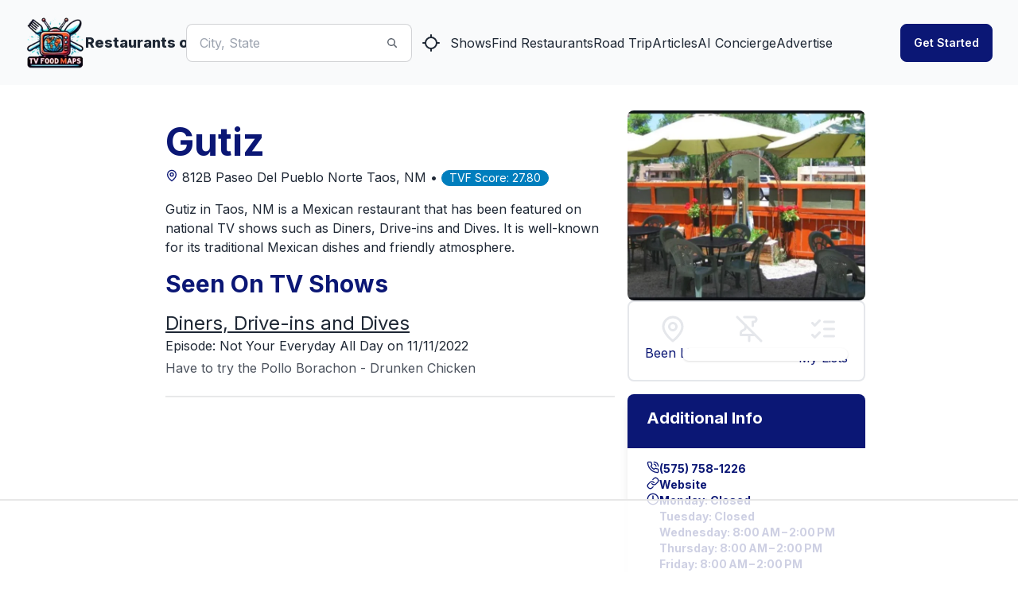

--- FILE ---
content_type: text/html; charset=utf-8
request_url: https://www.tvfoodmaps.com/restaurant/NM/Taos/Gutiz
body_size: 23633
content:
<!DOCTYPE html><html lang="en" data-theme="fantasy" class="__className_f367f3"><head><meta charSet="utf-8"/><meta name="viewport" content="width=device-width, initial-scale=1, maximum-scale=1, user-scalable=no"/><link rel="preload" href="/_next/static/media/e4af272ccee01ff0-s.p.woff2" as="font" crossorigin="" type="font/woff2"/><link rel="preload" as="image" imageSrcSet="/_next/image?url=%2Flogo.png&amp;w=96&amp;q=75 1x, /_next/image?url=%2Flogo.png&amp;w=256&amp;q=75 2x" fetchPriority="high"/><link rel="stylesheet" href="/_next/static/css/f12923ec424396a1.css" data-precedence="next"/><link rel="preload" as="script" fetchPriority="low" href="/_next/static/chunks/webpack-54e2bb2258bed603.js"/><script src="/_next/static/chunks/fd9d1056-a3843091283fc47d.js" async=""></script><script src="/_next/static/chunks/8069-a39de9820ce73028.js" async=""></script><script src="/_next/static/chunks/main-app-110a24efb98f8f2a.js" async=""></script><script src="/_next/static/chunks/1749-1806c175cffbb4d1.js" async=""></script><script src="/_next/static/chunks/5250-c1776859f6c3389b.js" async=""></script><script src="/_next/static/chunks/7224-ead6f9649a43eb98.js" async=""></script><script src="/_next/static/chunks/8009-633770424c431a11.js" async=""></script><script src="/_next/static/chunks/5935-f4d894d9521364d7.js" async=""></script><script src="/_next/static/chunks/1500-c820ae6e2acc1ac1.js" async=""></script><script src="/_next/static/chunks/app/(root)/layout-6b5e4f828eefaff7.js" async=""></script><script src="/_next/static/chunks/app/(root)/error-439a01a853fab6da.js" async=""></script><script src="/_next/static/chunks/app/(root)/page-79be4fa1f1b882d8.js" async=""></script><script src="/_next/static/chunks/app/(root)/restaurant/%5B...restaurantname%5D/page-9d75db5312174fbf.js" async=""></script><link rel="preload" href="https://www.googletagmanager.com/gtag/js?id=G-9S4JYTSN1D" as="script"/><link rel="apple-touch-icon" sizes="180x180" href="/apple-touch-icon.png"/><link rel="icon" type="image/png" sizes="32x32" href="/favicon-32x32.png"/><link rel="icon" type="image/png" sizes="16x16" href="/favicon-16x16.png"/><link rel="manifest" href="/manifest.webmanifest"/><link rel="mask-icon" href="/safari-pinned-tab.svg" color="#5bbad5"/><meta name="msapplication-TileColor" content="#da532c"/><meta name="theme-color" content="#ffffff"/><meta name="theme-color" content="#6e0b75"/><title>Gutiz, Taos, NM, Seen On Diners, Drive-ins and Dives</title><meta name="description" content="

Gutiz in Taos, NM is a Mexican restaurant that has been featured on national TV shows such as Diners, Drive-ins and Dives. It is well-known for its traditional Mexican dishes and friendly atmosphere."/><meta name="application-name" content="TVFoodMaps"/><link rel="manifest" href="/manifest.webmanifest"/><meta name="keywords" content="TVFoodMaps"/><link rel="canonical" href="https://www.tvfoodmaps.com/restaurant/NM/Taos/Gutiz"/><meta property="og:title" content="Gutiz, Taos, NM, Seen On Diners, Drive-ins and Dives"/><meta property="og:description" content="

Gutiz in Taos, NM is a Mexican restaurant that has been featured on national TV shows such as Diners, Drive-ins and Dives. It is well-known for its traditional Mexican dishes and friendly atmosphere."/><meta property="og:url" content="https://www.tvfoodmaps.com/restaurant/NM/Taos/Gutiz"/><meta property="og:site_name" content="TVFoodMaps"/><meta property="og:locale" content="en_US"/><meta property="og:image" content="https://s3.amazonaws.com/tvf-images/prod/p63b7258da175eb4055c28593.jpg"/><meta property="og:type" content="website"/><meta name="twitter:card" content="summary_large_image"/><meta name="twitter:creator" content="@bargpt"/><meta name="twitter:title" content="Gutiz, Taos, NM, Seen On Diners, Drive-ins and Dives"/><meta name="twitter:description" content="

Gutiz in Taos, NM is a Mexican restaurant that has been featured on national TV shows such as Diners, Drive-ins and Dives. It is well-known for its traditional Mexican dishes and friendly atmosphere."/><meta name="twitter:image" content="https://s3.amazonaws.com/tvf-images/prod/p63b7258da175eb4055c28593.jpg"/><meta name="next-size-adjust"/><script src="/_next/static/chunks/polyfills-c67a75d1b6f99dc8.js" noModule=""></script></head><body><style>#nprogress{pointer-events:none}#nprogress .bar{background:#6e0b75;position:fixed;z-index:1031;top:0;left:0;width:100%;height:3px}#nprogress .peg{display:block;position:absolute;right:0;width:100px;height:100%;box-shadow:0 0 10px #6e0b75,0 0 5px #6e0b75;opacity:1;-webkit-transform:rotate(3deg) translate(0px,-4px);-ms-transform:rotate(3deg) translate(0px,-4px);transform:rotate(3deg) translate(0px,-4px)}#nprogress .spinner{display:block;position:fixed;z-index:1031;top:15px;right:15px}#nprogress .spinner-icon{width:18px;height:18px;box-sizing:border-box;border:2px solid transparent;border-top-color:#6e0b75;border-left-color:#6e0b75;border-radius:50%;-webkit-animation:nprogress-spinner 400ms linear infinite;animation:nprogress-spinner 400ms linear infinite}.nprogress-custom-parent{overflow:hidden;position:relative}.nprogress-custom-parent #nprogress .bar,.nprogress-custom-parent #nprogress .spinner{position:absolute}@-webkit-keyframes nprogress-spinner{0%{-webkit-transform:rotate(0deg)}100%{-webkit-transform:rotate(360deg)}}@keyframes nprogress-spinner{0%{transform:rotate(0deg)}100%{transform:rotate(360deg)}}</style><!--$--> <header class="bg-base-200"><nav class="container flex items-center justify-between px-8 py-4 mx-auto" aria-label="Global"><div class="flex lg:flex-1"><a class="flex items-center gap-2 shrink-0 " title="TVFoodMaps homepage" href="/"><img alt="TVFoodMaps - Restaurants on TV" fetchPriority="high" width="75" height="75" decoding="async" data-nimg="1" style="color:transparent" srcSet="/_next/image?url=%2Flogo.png&amp;w=96&amp;q=75 1x, /_next/image?url=%2Flogo.png&amp;w=256&amp;q=75 2x" src="/_next/image?url=%2Flogo.png&amp;w=256&amp;q=75"/><span class="font-extrabold text-lg hidden lg:flex">Restaurants on TV</span></a><div class="lg:hidden flex justify-center items-center"><label class="input input-bordered input-md flex items-center px-0 w-full ml-4"><input type="text" class="w-5/6 bg-white" placeholder="City, State"/><svg xmlns="http://www.w3.org/2000/svg" viewBox="0 0 16 16" fill="currentColor" class="w-4 h-4 opacity-70"><path fill-rule="evenodd" d="M9.965 11.026a5 5 0 1 1 1.06-1.06l2.755 2.754a.75.75 0 1 1-1.06 1.06l-2.755-2.754ZM10.5 7a3.5 3.5 0 1 1-7 0 3.5 3.5 0 0 1 7 0Z" clip-rule="evenodd"></path></svg></label><a class="btn btn-square" title="Find Restaurants on TV Nearby" href="/restaurants_nearme"><svg xmlns="http://www.w3.org/2000/svg" width="24" height="24" viewBox="0 0 24 24" fill="none" stroke="currentColor" stroke-width="2" stroke-linecap="round" stroke-linejoin="round" class="lucide lucide-locate "><line x1="2" x2="5" y1="12" y2="12"></line><line x1="19" x2="22" y1="12" y2="12"></line><line x1="12" x2="12" y1="2" y2="5"></line><line x1="12" x2="12" y1="19" y2="22"></line><circle cx="12" cy="12" r="7"></circle></svg></a></div></div><div class="flex lg:hidden"><button type="button" class="-m-2.5 inline-flex items-center justify-center rounded-md p-2.5"><span class="sr-only">Open main menu</span><svg xmlns="http://www.w3.org/2000/svg" fill="none" viewBox="0 0 24 24" stroke-width="1.5" stroke="currentColor" class="w-6 h-6 text-base-content"><path stroke-linecap="round" stroke-linejoin="round" d="M3.75 6.75h16.5M3.75 12h16.5m-16.5 5.25h16.5"></path></svg></button></div><div class="hidden lg:flex lg:justify-center lg:gap-8 lg:items-center"><div class="flex"><label class="input input-bordered flex items-center gap-2"><input type="text" class="grow" placeholder="City, State"/><svg xmlns="http://www.w3.org/2000/svg" viewBox="0 0 16 16" fill="currentColor" class="w-4 h-4 opacity-70"><path fill-rule="evenodd" d="M9.965 11.026a5 5 0 1 1 1.06-1.06l2.755 2.754a.75.75 0 1 1-1.06 1.06l-2.755-2.754ZM10.5 7a3.5 3.5 0 1 1-7 0 3.5 3.5 0 0 1 7 0Z" clip-rule="evenodd"></path></svg></label><a class="btn btn-square" title="Find Restaurants on TV Nearby" href="/restaurants_nearme"><svg xmlns="http://www.w3.org/2000/svg" width="24" height="24" viewBox="0 0 24 24" fill="none" stroke="currentColor" stroke-width="2" stroke-linecap="round" stroke-linejoin="round" class="lucide lucide-locate "><line x1="2" x2="5" y1="12" y2="12"></line><line x1="19" x2="22" y1="12" y2="12"></line><line x1="12" x2="12" y1="2" y2="5"></line><line x1="12" x2="12" y1="19" y2="22"></line><circle cx="12" cy="12" r="7"></circle></svg></a></div><a class="link link-hover" title="Shows" href="/explore/shows">Shows</a><a class="link link-hover" title="Find Restaurants" href="/explore">Find Restaurants</a><a class="link link-hover" title="Road Trip" href="/restaurants-on-tv-road-trip">Road Trip</a><a class="link link-hover" title="Articles" href="/restaurants-on-tv-articles">Articles</a><a class="link link-hover" title="AI Concierge" href="/foodtv-ai-chat">AI Concierge</a><a class="link link-hover" title="Advertise" href="/advertise">Advertise</a></div><div class="hidden lg:flex lg:justify-end lg:flex-1"></div></nav><div class="relative z-50 hidden"><div class="fixed inset-y-0 right-0 z-10 w-full px-8 py-4 overflow-y-auto bg-base-200 sm:max-w-sm sm:ring-1 sm:ring-neutral/10 transform origin-right transition ease-in-out duration-300"><div class="flex items-center justify-between"><a class="flex items-center gap-2 shrink-0 " title="TVFoodMaps homepage" href="/"><span class="font-extrabold text-lg">TVFoodMaps</span></a><button type="button" class="-m-2.5 rounded-md p-2.5"><span class="sr-only">Close menu</span><svg xmlns="http://www.w3.org/2000/svg" fill="none" viewBox="0 0 24 24" stroke-width="1.5" stroke="currentColor" class="w-6 h-6"><path stroke-linecap="round" stroke-linejoin="round" d="M6 18L18 6M6 6l12 12"></path></svg></button></div><div class="flow-root mt-6"><div class="py-4"><div class="flex flex-col gap-y-4 items-start"><a class="link link-hover" title="Shows" href="/explore/shows">Shows</a><a class="link link-hover" title="Find Restaurants" href="/explore">Find Restaurants</a><a class="link link-hover" title="Road Trip" href="/restaurants-on-tv-road-trip">Road Trip</a><a class="link link-hover" title="Articles" href="/restaurants-on-tv-articles">Articles</a><a class="link link-hover" title="AI Concierge" href="/foodtv-ai-chat">AI Concierge</a><a class="link link-hover" title="Advertise" href="/advertise">Advertise</a></div></div><div class="divider"></div><div class="flex flex-col"></div></div></div></div></header><!--/$--><main class="max-w-3xl xl:max-w-4xl 2xl:max-w-6xl mx-auto mt-4 lg:mt-8 mb-8 lg:mb-4 px-4 lg:px-0"><script type="application/ld+json">{"@context":"https://schema.org","@type":"Restaurant","name":"Gutiz","image":"https://s3.amazonaws.com/tvf-images/prod/p63b7258da175eb4055c28593.jpg","address":{"@type":"PostalAddress","streetAddress":"812B Paseo Del Pueblo Norte","addressLocality":"Taos","addressRegion":"NM","addressCountry":"US"},"telephone":"(575) 758-1226","servesCuisine":"Italian","priceRange":"$$","url":"http://gutiztaos.com/","openingHours":["Monday: Closed","Tuesday: Closed","Wednesday: 8:00 AM – 2:00 PM","Thursday: 8:00 AM – 2:00 PM","Friday: 8:00 AM – 2:00 PM","Saturday: 8:00 AM – 2:00 PM","Sunday: 8:00 AM – 2:00 PM"],"description":"\n\nGutiz in Taos, NM is a Mexican restaurant that has been featured on national TV shows such as Diners, Drive-ins and Dives. It is well-known for its traditional Mexican dishes and friendly atmosphere."}</script><div class="bg-white overflow-x-hidden"><div class="md:flex md:flex-row-reverse gap-x-8 "><div class="md:w-1/3 hidden md:block"> <img alt="Gutiz" loading="lazy" width="512" height="512" decoding="async" data-nimg="1" class="w-full object-cover md:h-auto rounded-lg" style="color:transparent" srcSet="https://ik.imagekit.io/tvfoodmaps/prod/p63b7258da175eb4055c28593.jpg?tr=w-640 1x, https://ik.imagekit.io/tvfoodmaps/prod/p63b7258da175eb4055c28593.jpg?tr=w-1080 2x" src="https://ik.imagekit.io/tvfoodmaps/prod/p63b7258da175eb4055c28593.jpg?tr=w-1080"/><div class="w-full flex flex-row border-2 justify-between px-5 text-primary py-4 rounded-lg"><div class="flex flex-col"><label class="swap swap-rotate"><input type="checkbox"/><svg xmlns="http://www.w3.org/2000/svg" width="36" height="36" viewBox="0 0 24 24" fill="none" stroke="#e5e7eb" stroke-width="2" stroke-linecap="round" stroke-linejoin="round" class="lucide lucide-map-pin swap-off"><path d="M20 10c0 6-8 12-8 12s-8-6-8-12a8 8 0 0 1 16 0Z"></path><circle cx="12" cy="10" r="3"></circle></svg><svg xmlns="http://www.w3.org/2000/svg" width="36" height="36" viewBox="0 0 24 24" fill="none" stroke="#0b1775" stroke-width="2" stroke-linecap="round" stroke-linejoin="round" class="lucide lucide-map-pin swap-on"><path d="M20 10c0 6-8 12-8 12s-8-6-8-12a8 8 0 0 1 16 0Z"></path><circle cx="12" cy="10" r="3"></circle></svg></label>Been List</div><div class="flex flex-col gap-y-1"><label class="swap swap-rotate"><input type="checkbox"/><svg xmlns="http://www.w3.org/2000/svg" width="36" height="36" viewBox="0 0 24 24" fill="none" stroke="#e5e7eb" stroke-width="2" stroke-linecap="round" stroke-linejoin="round" class="lucide lucide-pin-off swap-off"><line x1="2" x2="22" y1="2" y2="22"></line><line x1="12" x2="12" y1="17" y2="22"></line><path d="M9 9v1.76a2 2 0 0 1-1.11 1.79l-1.78.9A2 2 0 0 0 5 15.24V17h12"></path><path d="M15 9.34V6h1a2 2 0 0 0 0-4H7.89"></path></svg><svg xmlns="http://www.w3.org/2000/svg" width="36" height="36" viewBox="0 0 24 24" fill="none" stroke="#0b1775" stroke-width="2" stroke-linecap="round" stroke-linejoin="round" class="lucide lucide-pin swap-on"><line x1="12" x2="12" y1="17" y2="22"></line><path d="M5 17h14v-1.76a2 2 0 0 0-1.11-1.79l-1.78-.9A2 2 0 0 1 15 10.76V6h1a2 2 0 0 0 0-4H8a2 2 0 0 0 0 4h1v4.76a2 2 0 0 1-1.11 1.79l-1.78.9A2 2 0 0 0 5 15.24Z"></path></svg></label>Try List</div><div class="flex flex-col"><div class="dropdown"><div tabindex="0" role="button" class="text-center"><label class="swap swap-rotate"><input type="checkbox" readOnly=""/><svg xmlns="http://www.w3.org/2000/svg" width="36" height="36" viewBox="0 0 24 24" fill="none" stroke="#e5e7eb" stroke-width="2" stroke-linecap="round" stroke-linejoin="round" class="lucide lucide-list-checks swap-off"><path d="m3 17 2 2 4-4"></path><path d="m3 7 2 2 4-4"></path><path d="M13 6h8"></path><path d="M13 12h8"></path><path d="M13 18h8"></path></svg><svg xmlns="http://www.w3.org/2000/svg" width="36" height="36" viewBox="0 0 24 24" fill="none" stroke="#0b1775" stroke-width="2" stroke-linecap="round" stroke-linejoin="round" class="lucide lucide-list-checks swap-on"><path d="m3 17 2 2 4-4"></path><path d="m3 7 2 2 4-4"></path><path d="M13 6h8"></path><path d="M13 12h8"></path><path d="M13 18h8"></path></svg></label></div><ul tabindex="0" class="dropdown-content z-[100] menu p-2 shadow bg-base-100 rounded-box w-52 right-0"></ul></div><div>My Lists</div></div></div><div class="hidden md:block mt-4"><div class="max-w-sm rounded-lg overflow-hidden shadow-lg my-4"><div class="bg-primary text-white"><div class="font-bold text-xl mb-2 px-6 py-4 ">Additional Info</div><div class="text-gray-700 text-base px-6 py-4 bg-white"><div class="flex flex-col text-primary font-bold gap-y-2"><div class="flex flex-row text-sm gap-3"><svg xmlns="http://www.w3.org/2000/svg" width="16" height="16" viewBox="0 0 24 24" fill="none" stroke="currentColor" stroke-width="2" stroke-linecap="round" stroke-linejoin="round" class="lucide lucide-phone-call "><path d="M22 16.92v3a2 2 0 0 1-2.18 2 19.79 19.79 0 0 1-8.63-3.07 19.5 19.5 0 0 1-6-6 19.79 19.79 0 0 1-3.07-8.67A2 2 0 0 1 4.11 2h3a2 2 0 0 1 2 1.72 12.84 12.84 0 0 0 .7 2.81 2 2 0 0 1-.45 2.11L8.09 9.91a16 16 0 0 0 6 6l1.27-1.27a2 2 0 0 1 2.11-.45 12.84 12.84 0 0 0 2.81.7A2 2 0 0 1 22 16.92z"></path><path d="M14.05 2a9 9 0 0 1 8 7.94"></path><path d="M14.05 6A5 5 0 0 1 18 10"></path></svg>(575) 758-1226<!-- --> </div><div class="flex flex-row text-sm gap-3"><svg xmlns="http://www.w3.org/2000/svg" width="16" height="16" viewBox="0 0 24 24" fill="none" stroke="currentColor" stroke-width="2" stroke-linecap="round" stroke-linejoin="round" class="lucide lucide-link "><path d="M10 13a5 5 0 0 0 7.54.54l3-3a5 5 0 0 0-7.07-7.07l-1.72 1.71"></path><path d="M14 11a5 5 0 0 0-7.54-.54l-3 3a5 5 0 0 0 7.07 7.07l1.71-1.71"></path></svg><a href="http://gutiztaos.com/">Website</a> </div><div class="flex flex-row text-sm gap-3"><svg xmlns="http://www.w3.org/2000/svg" width="16" height="16" viewBox="0 0 24 24" fill="none" stroke="currentColor" stroke-width="2" stroke-linecap="round" stroke-linejoin="round" class="lucide lucide-clock "><circle cx="12" cy="12" r="10"></circle><polyline points="12 6 12 12 16 14"></polyline></svg>Monday: Closed<br/>Tuesday: Closed<br/>Wednesday: 8:00 AM – 2:00 PM<br/>Thursday: 8:00 AM – 2:00 PM<br/>Friday: 8:00 AM – 2:00 PM<br/>Saturday: 8:00 AM – 2:00 PM<br/>Sunday: 8:00 AM – 2:00 PM<br/></div><div class="flex flex-row text-sm gap-3"><svg xmlns="http://www.w3.org/2000/svg" width="16" height="16" viewBox="0 0 24 24" fill="none" stroke="currentColor" stroke-width="2" stroke-linecap="round" stroke-linejoin="round" class="lucide lucide-facebook "><path d="M18 2h-3a5 5 0 0 0-5 5v3H7v4h3v8h4v-8h3l1-4h-4V7a1 1 0 0 1 1-1h3z"></path></svg><a target="social" rel="nofollow" href="//facebook.com/">Facebook</a> </div><div class="flex flex-row text-sm gap-3"><svg xmlns="http://www.w3.org/2000/svg" width="16" height="16" viewBox="0 0 24 24" fill="none" stroke="currentColor" stroke-width="2" stroke-linecap="round" stroke-linejoin="round" class="lucide lucide-instagram "><rect width="20" height="20" x="2" y="2" rx="5" ry="5"></rect><path d="M16 11.37A4 4 0 1 1 12.63 8 4 4 0 0 1 16 11.37z"></path><line x1="17.5" x2="17.51" y1="6.5" y2="6.5"></line></svg><a target="social" rel="nofollow" href="//www.instagram.com/">Instagram</a> </div><div class="flex flex-row text-sm gap-3"><svg xmlns="http://www.w3.org/2000/svg" width="16" height="16" viewBox="0 0 24 24" fill="none" stroke="currentColor" stroke-width="2" stroke-linecap="round" stroke-linejoin="round" class="lucide lucide-star "><polygon points="12 2 15.09 8.26 22 9.27 17 14.14 18.18 21.02 12 17.77 5.82 21.02 7 14.14 2 9.27 8.91 8.26 12 2"></polygon></svg>Google Rating: <!-- -->4.60<!-- --> </div><div class="flex flex-row text-sm gap-3"><svg xmlns="http://www.w3.org/2000/svg" width="16" height="16" viewBox="0 0 24 24" fill="none" stroke="currentColor" stroke-width="2" stroke-linecap="round" stroke-linejoin="round" class="lucide lucide-award "><circle cx="12" cy="8" r="6"></circle><path d="M15.477 12.89 17 22l-5-3-5 3 1.523-9.11"></path></svg> <a href="/advertise">Promote this Restaurant</a> </div></div></div></div></div></div></div><div class="md:w-2/3 md:flex md:flex-col md:justify-between"><div class="p-4"><h1 class="text-2xl md:text-3xl lg:text-4xl xl:text-5xl font-bold mb-2 text-primary">Gutiz</h1><div class="text-content mb-4"><a href="https://www.google.com/maps/search/?api=1&amp;query=Gutiz%20Taos,%20NM" rel="nofollow" target="map"><div class="inline-flex items-center justify-center text-primary"><svg xmlns="http://www.w3.org/2000/svg" width="24" height="24" viewBox="0 0 24 24" fill="none" stroke="currentColor" stroke-width="2" stroke-linecap="round" stroke-linejoin="round" class="lucide lucide-map-pin h-4 w-4"><path d="M20 10c0 6-8 12-8 12s-8-6-8-12a8 8 0 0 1 16 0Z"></path><circle cx="12" cy="10" r="3"></circle></svg></div> <!-- -->812B Paseo Del Pueblo Norte<!-- --> <!-- -->Taos<!-- -->, <!-- -->NM<!-- --> • </a><div class="badge badge-secondary">TVF Score: <!-- -->27.80</div></div><p class="mb-4">

Gutiz in Taos, NM is a Mexican restaurant that has been featured on national TV shows such as Diners, Drive-ins and Dives. It is well-known for its traditional Mexican dishes and friendly atmosphere.</p><h2 class="text-xl md:text-2xl lg:text-3xl xl:text-3xl font-bold mb-2 lg:mb-4 text-primary">Seen On TV Shows</h2><div class="mt-3"><h3 class="text-xl md:text-xl lg:text-2xl xl:text-2xl"><a class="underline" href="/restaurants_on/Diners-Drive-Ins-Dives">Diners, Drive-ins and Dives</a></h3><p>Episode: <!-- -->Not Your Everyday All Day<!-- -->  <!-- --> on 11/11/2022</p><p class="mt-1 prose leading-normal">Have to try the Pollo Borachon - Drunken Chicken</p></div><div class="divider"></div><div class="block md:hidden mt-4"><div class="w-full flex flex-row border-2 justify-between px-5 text-primary py-4 rounded-lg"><div class="flex flex-col"><label class="swap swap-rotate"><input type="checkbox"/><svg xmlns="http://www.w3.org/2000/svg" width="36" height="36" viewBox="0 0 24 24" fill="none" stroke="#e5e7eb" stroke-width="2" stroke-linecap="round" stroke-linejoin="round" class="lucide lucide-map-pin swap-off"><path d="M20 10c0 6-8 12-8 12s-8-6-8-12a8 8 0 0 1 16 0Z"></path><circle cx="12" cy="10" r="3"></circle></svg><svg xmlns="http://www.w3.org/2000/svg" width="36" height="36" viewBox="0 0 24 24" fill="none" stroke="#0b1775" stroke-width="2" stroke-linecap="round" stroke-linejoin="round" class="lucide lucide-map-pin swap-on"><path d="M20 10c0 6-8 12-8 12s-8-6-8-12a8 8 0 0 1 16 0Z"></path><circle cx="12" cy="10" r="3"></circle></svg></label>Been List</div><div class="flex flex-col gap-y-1"><label class="swap swap-rotate"><input type="checkbox"/><svg xmlns="http://www.w3.org/2000/svg" width="36" height="36" viewBox="0 0 24 24" fill="none" stroke="#e5e7eb" stroke-width="2" stroke-linecap="round" stroke-linejoin="round" class="lucide lucide-pin-off swap-off"><line x1="2" x2="22" y1="2" y2="22"></line><line x1="12" x2="12" y1="17" y2="22"></line><path d="M9 9v1.76a2 2 0 0 1-1.11 1.79l-1.78.9A2 2 0 0 0 5 15.24V17h12"></path><path d="M15 9.34V6h1a2 2 0 0 0 0-4H7.89"></path></svg><svg xmlns="http://www.w3.org/2000/svg" width="36" height="36" viewBox="0 0 24 24" fill="none" stroke="#0b1775" stroke-width="2" stroke-linecap="round" stroke-linejoin="round" class="lucide lucide-pin swap-on"><line x1="12" x2="12" y1="17" y2="22"></line><path d="M5 17h14v-1.76a2 2 0 0 0-1.11-1.79l-1.78-.9A2 2 0 0 1 15 10.76V6h1a2 2 0 0 0 0-4H8a2 2 0 0 0 0 4h1v4.76a2 2 0 0 1-1.11 1.79l-1.78.9A2 2 0 0 0 5 15.24Z"></path></svg></label>Try List</div><div class="flex flex-col"><div class="dropdown"><div tabindex="0" role="button" class="text-center"><label class="swap swap-rotate"><input type="checkbox" readOnly=""/><svg xmlns="http://www.w3.org/2000/svg" width="36" height="36" viewBox="0 0 24 24" fill="none" stroke="#e5e7eb" stroke-width="2" stroke-linecap="round" stroke-linejoin="round" class="lucide lucide-list-checks swap-off"><path d="m3 17 2 2 4-4"></path><path d="m3 7 2 2 4-4"></path><path d="M13 6h8"></path><path d="M13 12h8"></path><path d="M13 18h8"></path></svg><svg xmlns="http://www.w3.org/2000/svg" width="36" height="36" viewBox="0 0 24 24" fill="none" stroke="#0b1775" stroke-width="2" stroke-linecap="round" stroke-linejoin="round" class="lucide lucide-list-checks swap-on"><path d="m3 17 2 2 4-4"></path><path d="m3 7 2 2 4-4"></path><path d="M13 6h8"></path><path d="M13 12h8"></path><path d="M13 18h8"></path></svg></label></div><ul tabindex="0" class="dropdown-content z-[100] menu p-2 shadow bg-base-100 rounded-box w-52 right-0"></ul></div><div>My Lists</div></div></div><img alt="Gutiz" loading="lazy" width="512" height="512" decoding="async" data-nimg="1" class="w-full object-cover md:h-auto rounded-lg mt-2" style="color:transparent" srcSet="https://ik.imagekit.io/tvfoodmaps/prod/p63b7258da175eb4055c28593.jpg?tr=w-640 1x, https://ik.imagekit.io/tvfoodmaps/prod/p63b7258da175eb4055c28593.jpg?tr=w-1080 2x" src="https://ik.imagekit.io/tvfoodmaps/prod/p63b7258da175eb4055c28593.jpg?tr=w-1080"/><div class="max-w-sm rounded-lg overflow-hidden shadow-lg my-4"><div class="bg-primary text-white"><div class="font-bold text-xl mb-2 px-6 py-4 ">Additional Info</div><div class="text-gray-700 text-base px-6 py-4 bg-white"><div class="flex flex-col text-primary font-bold gap-y-2"><div class="flex flex-row text-sm gap-3"><svg xmlns="http://www.w3.org/2000/svg" width="16" height="16" viewBox="0 0 24 24" fill="none" stroke="currentColor" stroke-width="2" stroke-linecap="round" stroke-linejoin="round" class="lucide lucide-phone-call "><path d="M22 16.92v3a2 2 0 0 1-2.18 2 19.79 19.79 0 0 1-8.63-3.07 19.5 19.5 0 0 1-6-6 19.79 19.79 0 0 1-3.07-8.67A2 2 0 0 1 4.11 2h3a2 2 0 0 1 2 1.72 12.84 12.84 0 0 0 .7 2.81 2 2 0 0 1-.45 2.11L8.09 9.91a16 16 0 0 0 6 6l1.27-1.27a2 2 0 0 1 2.11-.45 12.84 12.84 0 0 0 2.81.7A2 2 0 0 1 22 16.92z"></path><path d="M14.05 2a9 9 0 0 1 8 7.94"></path><path d="M14.05 6A5 5 0 0 1 18 10"></path></svg>(575) 758-1226<!-- --> </div><div class="flex flex-row text-sm gap-3"><svg xmlns="http://www.w3.org/2000/svg" width="16" height="16" viewBox="0 0 24 24" fill="none" stroke="currentColor" stroke-width="2" stroke-linecap="round" stroke-linejoin="round" class="lucide lucide-link "><path d="M10 13a5 5 0 0 0 7.54.54l3-3a5 5 0 0 0-7.07-7.07l-1.72 1.71"></path><path d="M14 11a5 5 0 0 0-7.54-.54l-3 3a5 5 0 0 0 7.07 7.07l1.71-1.71"></path></svg><a href="http://gutiztaos.com/">Website</a> </div><div class="flex flex-row text-sm gap-3"><svg xmlns="http://www.w3.org/2000/svg" width="16" height="16" viewBox="0 0 24 24" fill="none" stroke="currentColor" stroke-width="2" stroke-linecap="round" stroke-linejoin="round" class="lucide lucide-clock "><circle cx="12" cy="12" r="10"></circle><polyline points="12 6 12 12 16 14"></polyline></svg>Monday: Closed<br/>Tuesday: Closed<br/>Wednesday: 8:00 AM – 2:00 PM<br/>Thursday: 8:00 AM – 2:00 PM<br/>Friday: 8:00 AM – 2:00 PM<br/>Saturday: 8:00 AM – 2:00 PM<br/>Sunday: 8:00 AM – 2:00 PM<br/></div><div class="flex flex-row text-sm gap-3"><svg xmlns="http://www.w3.org/2000/svg" width="16" height="16" viewBox="0 0 24 24" fill="none" stroke="currentColor" stroke-width="2" stroke-linecap="round" stroke-linejoin="round" class="lucide lucide-facebook "><path d="M18 2h-3a5 5 0 0 0-5 5v3H7v4h3v8h4v-8h3l1-4h-4V7a1 1 0 0 1 1-1h3z"></path></svg><a target="social" rel="nofollow" href="//facebook.com/">Facebook</a> </div><div class="flex flex-row text-sm gap-3"><svg xmlns="http://www.w3.org/2000/svg" width="16" height="16" viewBox="0 0 24 24" fill="none" stroke="currentColor" stroke-width="2" stroke-linecap="round" stroke-linejoin="round" class="lucide lucide-instagram "><rect width="20" height="20" x="2" y="2" rx="5" ry="5"></rect><path d="M16 11.37A4 4 0 1 1 12.63 8 4 4 0 0 1 16 11.37z"></path><line x1="17.5" x2="17.51" y1="6.5" y2="6.5"></line></svg><a target="social" rel="nofollow" href="//www.instagram.com/">Instagram</a> </div><div class="flex flex-row text-sm gap-3"><svg xmlns="http://www.w3.org/2000/svg" width="16" height="16" viewBox="0 0 24 24" fill="none" stroke="currentColor" stroke-width="2" stroke-linecap="round" stroke-linejoin="round" class="lucide lucide-star "><polygon points="12 2 15.09 8.26 22 9.27 17 14.14 18.18 21.02 12 17.77 5.82 21.02 7 14.14 2 9.27 8.91 8.26 12 2"></polygon></svg>Google Rating: <!-- -->4.60<!-- --> </div><div class="flex flex-row text-sm gap-3"><svg xmlns="http://www.w3.org/2000/svg" width="16" height="16" viewBox="0 0 24 24" fill="none" stroke="currentColor" stroke-width="2" stroke-linecap="round" stroke-linejoin="round" class="lucide lucide-award "><circle cx="12" cy="8" r="6"></circle><path d="M15.477 12.89 17 22l-5-3-5 3 1.523-9.11"></path></svg> <a href="/advertise">Promote this Restaurant</a> </div></div></div></div></div></div><div class="mt-8"><h3 class="text-xl md:text-2xl lg:text-3xl xl:text-3xl font-bold mb-2 lg:mb-4 text-primary">Nearby Restaurants</h3><div class="grid grid-cols-1 md:grid-cols-2 lg:grid-cols-2 gap-x-2 gap-y-4 md:gap-x-4 md:gap-y-6 w-full"><article class="card bg-base-300/30 rounded-box rounded-box shadow-lg overflow-hidden h-full"><a href="/restaurant/NM/Taos/Antonios-The-Taste-of-Mexico" class="link link-hover hover:link-primary" title="Antonio&#x27;s The Taste of Mexico" rel="bookmark"><figure><div class="relative"><img alt="Antonio&#x27;s The Taste of Mexico" loading="lazy" width="512" height="512" decoding="async" data-nimg="1" class="aspect-video object-center object-cover hover:scale-[1.03] duration-200 ease-in-out" style="color:transparent" srcSet="https://ik.imagekit.io/tvfoodmaps/prod/p63b7258ea175eb4055c28594.jpg?tr=w-640 1x, https://ik.imagekit.io/tvfoodmaps/prod/p63b7258ea175eb4055c28594.jpg?tr=w-1080 2x" src="https://ik.imagekit.io/tvfoodmaps/prod/p63b7258ea175eb4055c28594.jpg?tr=w-1080"/></div><div class="absolute top-2 right-2"><div class="bg-base-200/60 px-3 py-1 rounded-lg text-primary font-bold text-center leading-tight text-lg">10.25<br/><span class="text-sm text-base-content font-normal">TVFScore</span></div></div></figure></a><div class="card-body"><div class="card-title mb-1 text-xl md:text-2xl font-bold"><div><h3><a href="/restaurant/NM/Taos/Antonios-The-Taste-of-Mexico" class="link link-hover hover:link-primary text-primary" title="Antonio&#x27;s The Taste of Mexico">Antonio&#x27;s The Taste of Mexico</a></h3><div class="text-base font-normal"><a href="/restaurants_on_tv/NM/Taos">Taos<!-- -->, <!-- -->NM</a></div></div></div><p class="text-base space-y-4 font-normal">

Antonio&#x27;s The Taste of Mexico in Taos, NM offers delicious, authentic Mexican cuisine. It has been featured on several TV sho...</p><div class="card-actions justify-end text-base-content/90 space-y-4"><div><div class="badge badge-outline"><a href="/restaurants_on/Diners-Drive-Ins-Dives">Diners, Drive-ins and Dives</a></div></div></div></div></article><article class="card bg-base-300/30 rounded-box rounded-box shadow-lg overflow-hidden h-full"><a href="/restaurant/NM/Ranchos-de-Taos/Ranchos-Plaza-Grill" class="link link-hover hover:link-primary" title="Ranchos Plaza Grill" rel="bookmark"><figure><div class="relative"><img alt="Ranchos Plaza Grill" loading="lazy" width="512" height="512" decoding="async" data-nimg="1" class="aspect-video object-center object-cover hover:scale-[1.03] duration-200 ease-in-out" style="color:transparent" srcSet="https://ik.imagekit.io/tvfoodmaps/prod/p63b72522a175eb4055c2858e.jpg?tr=w-640 1x, https://ik.imagekit.io/tvfoodmaps/prod/p63b72522a175eb4055c2858e.jpg?tr=w-1080 2x" src="https://ik.imagekit.io/tvfoodmaps/prod/p63b72522a175eb4055c2858e.jpg?tr=w-1080"/></div><div class="absolute top-2 right-2"><div class="bg-base-200/60 px-3 py-1 rounded-lg text-primary font-bold text-center leading-tight text-lg">33.77<br/><span class="text-sm text-base-content font-normal">TVFScore</span></div></div></figure></a><div class="card-body"><div class="card-title mb-1 text-xl md:text-2xl font-bold"><div><h3><a href="/restaurant/NM/Ranchos-de-Taos/Ranchos-Plaza-Grill" class="link link-hover hover:link-primary text-primary" title="Ranchos Plaza Grill">Ranchos Plaza Grill</a></h3><div class="text-base font-normal"><a href="/restaurants_on_tv/NM/Ranchos de Taos">Ranchos de Taos<!-- -->, <!-- -->NM</a></div></div></div><p class="text-base space-y-4 font-normal">

Ranchos Plaza Grill in Ranchos de Taos, NM is a popular restaurant known for its traditional New Mexican cuisine. It has been...</p><div class="card-actions justify-end text-base-content/90 space-y-4"><div><div class="badge badge-outline"><a href="/restaurants_on/Diners-Drive-Ins-Dives">Diners, Drive-ins and Dives</a></div></div></div></div></article><article class="card bg-base-300/30 rounded-box rounded-box shadow-lg overflow-hidden h-full"><a href="/restaurant/NM/Arroyo-Seco/ACEQ-Restaurant" class="link link-hover hover:link-primary" title="ACEQ Restaurant" rel="bookmark"><figure><div class="relative"><img alt="ACEQ Restaurant" loading="lazy" width="512" height="512" decoding="async" data-nimg="1" class="aspect-video object-center object-cover hover:scale-[1.03] duration-200 ease-in-out" style="color:transparent" srcSet="https://ik.imagekit.io/tvfoodmaps/prod/p63b72659a175eb4055c285a0.jpg?tr=w-640 1x, https://ik.imagekit.io/tvfoodmaps/prod/p63b72659a175eb4055c285a0.jpg?tr=w-1080 2x" src="https://ik.imagekit.io/tvfoodmaps/prod/p63b72659a175eb4055c285a0.jpg?tr=w-1080"/></div><div class="absolute top-2 right-2"><div class="bg-base-200/60 px-3 py-1 rounded-lg text-primary font-bold text-center leading-tight text-lg">29.76<br/><span class="text-sm text-base-content font-normal">TVFScore</span></div></div></figure></a><div class="card-body"><div class="card-title mb-1 text-xl md:text-2xl font-bold"><div><h3><a href="/restaurant/NM/Arroyo-Seco/ACEQ-Restaurant" class="link link-hover hover:link-primary text-primary" title="ACEQ Restaurant">ACEQ Restaurant</a></h3><div class="text-base font-normal"><a href="/restaurants_on_tv/NM/Arroyo Seco">Arroyo Seco<!-- -->, <!-- -->NM</a></div></div></div><p class="text-base space-y-4 font-normal">

ACEQ Restaurant in Arroyo Seco, NM is a popular Mexican restaurant that has been featured on the TV shows Diners, Drive-Ins a...</p><div class="card-actions justify-end text-base-content/90 space-y-4"><div><div class="badge badge-outline"><a href="/restaurants_on/Diners-Drive-Ins-Dives">Diners, Drive-ins and Dives</a></div></div></div></div></article><article class="card bg-base-300/30 rounded-box rounded-box shadow-lg overflow-hidden h-full"><a href="/restaurant/NM/Arroyo-Seco/Alys-Taos-Eats" class="link link-hover hover:link-primary" title="Aly&#x27;s Taos Eats" rel="bookmark"><figure><div class="relative"><img alt="Aly&#x27;s Taos Eats" loading="lazy" width="512" height="512" decoding="async" data-nimg="1" class="aspect-video object-center object-cover hover:scale-[1.03] duration-200 ease-in-out" style="color:transparent" srcSet="https://ik.imagekit.io/tvfoodmaps/prod/p63b72658a175eb4055c2859f.jpg?tr=w-640 1x, https://ik.imagekit.io/tvfoodmaps/prod/p63b72658a175eb4055c2859f.jpg?tr=w-1080 2x" src="https://ik.imagekit.io/tvfoodmaps/prod/p63b72658a175eb4055c2859f.jpg?tr=w-1080"/></div><div class="absolute top-2 right-2"><div class="bg-base-200/60 px-3 py-1 rounded-lg text-primary font-bold text-center leading-tight text-lg">26.22<br/><span class="text-sm text-base-content font-normal">TVFScore</span></div></div></figure></a><div class="card-body"><div class="card-title mb-1 text-xl md:text-2xl font-bold"><div><h3><a href="/restaurant/NM/Arroyo-Seco/Alys-Taos-Eats" class="link link-hover hover:link-primary text-primary" title="Aly&#x27;s Taos Eats">Aly&#x27;s Taos Eats</a></h3><div class="text-base font-normal"><a href="/restaurants_on_tv/NM/Arroyo Seco">Arroyo Seco<!-- -->, <!-- -->NM</a></div></div></div><p class="text-base space-y-4 font-normal">

Aly&#x27;s Taos Eats in Arroyo Seco, NM is a popular restaurant that has been featured on the television show Diners, Drive-ins an...</p><div class="card-actions justify-end text-base-content/90 space-y-4"><div><div class="badge badge-outline"><a href="/restaurants_on/Diners-Drive-Ins-Dives">Diners, Drive-ins and Dives</a></div></div></div></div></article></div><div class="mt-4 lg:mt-6 w-full text-center"><a href="/restaurants_on_tv/NM/Taos" class="btn btn-primary">More Restaurants Nearby</a></div></div></div><div class="mt-8"><h3 class="text-xl md:text-2xl lg:text-3xl xl:text-3xl font-bold mb-2 lg:mb-4 text-primary">Nearby Points of Interest</h3><div class="grid grid-cols-1 md:grid-cols-2 lg:grid-cols-2 gap-x-2 gap-y-4 md:gap-x-4 md:gap-y-6 w-full"><article class="card bg-base-300/30 rounded-box rounded-box shadow-lg overflow-hidden h-full"><a href="/restaurants-near-poi/university-of-new-mexico-taos" class="link link-hover hover:link-primary" title="University of New Mexico-Taos" rel="bookmark"><figure><img alt="https://s3.amazonaws.com/tvf-images/prod/p63b7258ea175eb4055c28594.jpg" loading="lazy" width="512" height="512" decoding="async" data-nimg="1" class="aspect-video object-center object-cover hover:scale-[1.03] duration-200 ease-in-out" style="color:transparent" srcSet="/_next/image?url=https%3A%2F%2Fs3.amazonaws.com%2Ftvf-images%2Fprod%2Fp63b7258ea175eb4055c28594.jpg&amp;w=640&amp;q=75 1x, /_next/image?url=https%3A%2F%2Fs3.amazonaws.com%2Ftvf-images%2Fprod%2Fp63b7258ea175eb4055c28594.jpg&amp;w=1080&amp;q=75 2x" src="/_next/image?url=https%3A%2F%2Fs3.amazonaws.com%2Ftvf-images%2Fprod%2Fp63b7258ea175eb4055c28594.jpg&amp;w=1080&amp;q=75"/></figure></a><div class="card-body"><div class="card-title mb-1 text-xl md:text-2xl font-bold"><a href="/restaurants-near-poi/university-of-new-mexico-taos" class="link link-hover hover:link-primary text-primary" title="University of New Mexico-Taos" rel="bookmark">University of New Mexico-Taos</a></div><p class="text-base-content/90 space-y-4 font-normal">A branch of the University of New Mexico, focusing on community education and specialized degree programs set in the beautiful Taos area. The local food culture reflects the artistic community, wit...</p><div class="card-actions justify-end text-base-content/90 space-y-4"></div></div></article><article class="card bg-base-300/30 rounded-box rounded-box shadow-lg overflow-hidden h-full"><a href="/restaurants-near-poi/taos-youth-sports-complex" class="link link-hover hover:link-primary" title="Taos Youth Sports Complex" rel="bookmark"><figure><img alt="https://s3.amazonaws.com/tvf-images/prod/p63b72658a175eb4055c2859f.jpg" loading="lazy" width="512" height="512" decoding="async" data-nimg="1" class="aspect-video object-center object-cover hover:scale-[1.03] duration-200 ease-in-out" style="color:transparent" srcSet="/_next/image?url=https%3A%2F%2Fs3.amazonaws.com%2Ftvf-images%2Fprod%2Fp63b72658a175eb4055c2859f.jpg&amp;w=640&amp;q=75 1x, /_next/image?url=https%3A%2F%2Fs3.amazonaws.com%2Ftvf-images%2Fprod%2Fp63b72658a175eb4055c2859f.jpg&amp;w=1080&amp;q=75 2x" src="/_next/image?url=https%3A%2F%2Fs3.amazonaws.com%2Ftvf-images%2Fprod%2Fp63b72658a175eb4055c2859f.jpg&amp;w=1080&amp;q=75"/></figure></a><div class="card-body"><div class="card-title mb-1 text-xl md:text-2xl font-bold"><a href="/restaurants-near-poi/taos-youth-sports-complex" class="link link-hover hover:link-primary text-primary" title="Taos Youth Sports Complex" rel="bookmark">Taos Youth Sports Complex</a></div><p class="text-base-content/90 space-y-4 font-normal">This complex in Taos serves youth soccer, baseball, and other sports activities, surrounded by a stunning mountain backdrop. Taos is known for its unique local cuisine, which includes fresh river f...</p><div class="card-actions justify-end text-base-content/90 space-y-4"></div></div></article></div></div></div></div><dialog id="loginmodal" class="modal "><div class="modal-box"><h3 class="font-bold text-lg">You Must Be Signed-In To Use This Feature!</h3><p class="py-4">Registration is free!</p><form class="flex flex-col" method="dialog"><div class="w-full text-right"><button class="btn lg:w-1/4 mt-4 lg:mt-8 m-2">Close</button><button class="btn btn-primary">Get started</button></div></form></div></dialog><dialog id="upgrademodal" class="modal "><div class="modal-box"><h3 class="font-bold text-lg">Premium Membership is required for this Feature!</h3><form class="flex flex-col" method="dialog"><div class="w-full text-right"><button class="btn       lg:w-1/4 mt-4 lg:mt-8 m-2">Close</button><a href="/upgrade" class="btn btn-primary w-1/2 lg:w-1/4 mt-4 lg:mt-8 m-2">Upgrade</a></div></form></div></dialog></div></main><footer class="bg-base-200 border-t border-base-content/10 mt-4 lg:mt-16"><div class="max-w-7xl mx-auto py-10 lg:py-12"><div class=" flex lg:items-start md:flex-row md:flex-nowrap flex-wrap flex-col"><div class="w-64 flex-shrink-0 md:mx-0 mx-auto text-center md:text-left"><a aria-current="page" class="flex gap-2 justify-center md:justify-start items-center" href="/#"><strong class="font-extrabold tracking-tight text-base md:text-lg">TVFoodMaps</strong></a><div class="flex space-x-4 pb-4 sm:pb-0 pt-6 sm:pt-4 items-center justify-center"><a rel="nofollow" class="hover:text-gray-200 text-gray-400" href="https://twitter.com/TVFoodMaps"><svg xmlns="http://www.w3.org/2000/svg" class="h-6 w-6" fill="black" viewBox="0 0 24 24" stroke="currentColor"><path d="M8.29 20.251c7.547 0 11.675-6.253 11.675-11.675 0-.178 0-.355-.012-.53A8.348 8.348 0 0 0 22 5.92a8.19 8.19 0 0 1-2.357.646 4.118 4.118 0 0 0 1.804-2.27 8.224 8.224 0 0 1-2.605.996 4.107 4.107 0 0 0-6.993 3.743 11.65 11.65 0 0 1-8.457-4.287 4.106 4.106 0 0 0 1.27 5.477A4.073 4.073 0 0 1 2.8 9.713v.052a4.105 4.105 0 0 0 3.292 4.022 4.093 4.093 0 0 1-1.853.07 4.108 4.108 0 0 0 3.834 2.85A8.233 8.233 0 0 1 2 18.407a11.615 11.615 0 0 0 6.29 1.84"></path></svg></a><a rel="nofollow" class="flex items-center hover:text-gray-200 text-gray-400" href="https://www.facebook.com/tvfoodmaps/"><svg xmlns="http://www.w3.org/2000/svg" class="h-6 w-6 text-gray-400" fill="black" viewBox="0 0 512 512" stroke="currentColor"><path d="M211.9 197.4h-36.7v59.9h36.7V433.1h70.5V256.5h49.2l5.2-59.1h-54.4c0 0 0-22.1 0-33.7 0-13.9 2.8-19.5 16.3-19.5 10.9 0 38.2 0 38.2 0V82.9c0 0-40.2 0-48.8 0 -52.5 0-76.1 23.1-76.1 67.3C211.9 188.8 211.9 197.4 211.9 197.4z"></path></svg></a><a rel="nofollow" class="flex items-center hover:text-gray-200" href="https://www.instagram.com/TVFoodMaps/"><svg class="h-6 w-6" fill="black" viewBox="0 0 512 512" stroke="currentColor"><path d="M365.3 234.1h-24.7c1.8 7 2.9 14.3 2.9 21.9 0 48.3-39.2 87.5-87.5 87.5 -48.3 0-87.5-39.2-87.5-87.5 0-7.6 1.1-14.9 2.9-21.9h-24.7V354.4c0 6 4.9 10.9 10.9 10.9H354.4c6 0 10.9-4.9 10.9-10.9V234.1H365.3zM365.3 157.6c0-6-4.9-10.9-10.9-10.9h-32.8c-6 0-10.9 4.9-10.9 10.9v32.8c0 6 4.9 10.9 10.9 10.9h32.8c6 0 10.9-4.9 10.9-10.9V157.6zM256 201.3c-30.2 0-54.7 24.5-54.7 54.7 0 30.2 24.5 54.7 54.7 54.7 30.2 0 54.7-24.5 54.7-54.7C310.7 225.8 286.2 201.3 256 201.3M365.3 398.1H146.7c-18.1 0-32.8-14.7-32.8-32.8V146.7c0-18.1 14.7-32.8 32.8-32.8h218.7c18.1 0 32.8 14.7 32.8 32.8v218.7C398.1 383.4 383.5 398.1 365.3 398.1"></path></svg></a><a rel="nofollow" class="flex items-center hover:text-gray-200" href="https://www.tiktok.com/@TVFoodMaps"><svg xmlns="http://www.w3.org/2000/svg" class="h-6 w-6" fill="black" viewBox="0 0 512 512" stroke="currentColor"><path d="M448,209.91a210.06,210.06,0,0,1-122.77-39.25V349.38A162.55,162.55,0,1,1,185,188.31V278.2a74.62,74.62,0,1,0,52.23,71.18V0l88,0a121.18,121.18,0,0,0,1.86,22.17h0A122.18,122.18,0,0,0,381,102.39a121.43,121.43,0,0,0,67,20.14Z"></path></svg></a><a class="flex items-center hover:text-gray-200" href="https://www.pinterest.com/tvfoodmaps"><svg version="1.1" id="Layer_1" xmlns="http://www.w3.org/2000/svg" viewBox="0 0 511.998 511.998" class="h-6 w-6" fill="black"><g id="SVGRepo_bgCarrier" stroke-width="0"></g><g id="SVGRepo_tracerCarrier" stroke-linecap="round" stroke-linejoin="round"></g><g id="SVGRepo_iconCarrier"> <path d="M405.017,52.467C369.774,18.634,321.001,0,267.684,0C186.24,0,136.148,33.385,108.468,61.39 c-34.114,34.513-53.675,80.34-53.675,125.732c0,56.993,23.839,100.737,63.76,117.011c2.68,1.098,5.377,1.651,8.021,1.651 c8.422,0,15.095-5.511,17.407-14.35c1.348-5.071,4.47-17.582,5.828-23.013c2.906-10.725,0.558-15.884-5.78-23.353 c-11.546-13.662-16.923-29.817-16.923-50.842c0-62.451,46.502-128.823,132.689-128.823c68.386,0,110.866,38.868,110.866,101.434 c0,39.482-8.504,76.046-23.951,102.961c-10.734,18.702-29.609,40.995-58.585,40.995c-12.53,0-23.786-5.147-30.888-14.121 c-6.709-8.483-8.921-19.441-6.222-30.862c3.048-12.904,7.205-26.364,11.228-39.376c7.337-23.766,14.273-46.213,14.273-64.122 c0-30.632-18.832-51.215-46.857-51.215c-35.616,0-63.519,36.174-63.519,82.354c0,22.648,6.019,39.588,8.744,46.092 c-4.487,19.01-31.153,132.03-36.211,153.342c-2.925,12.441-20.543,110.705,8.618,118.54c32.764,8.803,62.051-86.899,65.032-97.713 c2.416-8.795,10.869-42.052,16.049-62.495c15.817,15.235,41.284,25.535,66.064,25.535c46.715,0,88.727-21.022,118.298-59.189 c28.679-37.02,44.474-88.618,44.474-145.282C457.206,127.983,438.182,84.311,405.017,52.467z"></path> </g></svg></a></div><p class="mt-3 text-sm text-base-content/80">Find the best restaurants as seen on TV.</p><p class="mt-3 text-sm text-base-content/60">Copyright © <!-- -->2026<!-- --> - All rights reserved</p></div><div class="flex-grow flex flex-wrap justify-center -mb-10 md:mt-0 mt-10 text-center ml-2 lg:ml-8"><div class="lg:w-1/3 md:w-1/2 w-full px-4"><div class="footer-title font-semibold text-base-content tracking-widest text-sm md:text-left mb-3">Explore</div><div class="flex flex-col justify-center items-center md:items-start gap-2 mb-10 text-sm"><a class="link link-hover" href="/explore/recent-restaurants">Recent Restaurants</a><a class="link link-hover" href="/explore/popular-restaurants">Popular Restauarnts</a><a class="link link-hover" href="/explore/shows">Shows</a><a class="link link-hover" href="/foodtv-ai-chat">AI Concierge</a><a class="link link-hover" href="/explore/guides">Guides</a><a class="link link-hover" href="/restaurants-on-tv-articles">Articles</a></div></div><div class="lg:w-1/3 md:w-1/2 w-full px-4"><div class="footer-title font-semibold text-base-content tracking-widest text-sm md:text-left mb-3">Points of Interest</div><div class="flex flex-col justify-center items-center md:items-start gap-2 mb-10 text-sm"><a class="link link-hover" href="/explore/pois/college">Near Colleges</a><a class="link link-hover" href="/explore/pois/airport">Near Airports</a><a class="link link-hover" href="/explore/pois/stadium">Near Stadiums</a><a class="link link-hover" href="/explore/pois/youthsport">Near Sport Complexes</a><a class="link link-hover" href="/explore/pois/conference">Near Conference Centers</a><a class="link link-hover" href="/explore/pois/landmark">Near Landmarks</a></div></div><div class="lg:w-1/3 md:w-1/2 w-full px-4"><div class="footer-title font-semibold text-base-content tracking-widest text-sm md:text-left mb-3">TVFoodMaps</div><div class="flex flex-col justify-center items-center md:items-start gap-2 mb-10 text-sm"><a class="link link-hover" href="/advertise">Promote Your Restaurant</a><a class="link link-hover" href="/affiliate">Earn Money</a><a class="link link-hover" href="/foodtv-products">Products</a><a class="link link-hover" href="/contact-us">Contact Us</a><a class="link link-hover" href="/tos">Terms of services</a><a class="link link-hover" href="/privacy-policy">Privacy policy</a></div><div class="footer-title font-semibold text-base-content tracking-widest text-sm md:text-left mb-3"><a href="https://www.apsquared.co" class="link-hover">APSquared Sites</a></div><div class="flex flex-col justify-center items-center md:items-start gap-2 mb-10 text-sm"><a class="link link-hover" href="https://www.legallyvibing.com">Legal THC Products Directory</a><a class="link link-hover" href="https://www.bargpt.app">Thirsty? Check out BarGPT Cocktails</a></div></div></div></div></div></footer><div style="position:fixed;z-index:9999;top:16px;left:16px;right:16px;bottom:16px;pointer-events:none"></div><script src="/_next/static/chunks/webpack-54e2bb2258bed603.js" async=""></script><script>(self.__next_f=self.__next_f||[]).push([0]);self.__next_f.push([2,null])</script><script>self.__next_f.push([1,"0:\"$L1\"\n"])</script><script>self.__next_f.push([1,"2:HL[\"/_next/static/media/e4af272ccee01ff0-s.p.woff2\",\"font\",{\"crossOrigin\":\"\",\"type\":\"font/woff2\"}]\n3:HL[\"/_next/static/css/f12923ec424396a1.css\",\"style\"]\n"])</script><script>self.__next_f.push([1,"4:I[7690,[],\"\"]\n7:I[5613,[],\"\"]\n9:I[1778,[],\"\"]\nc:I[8955,[],\"\"]\n8:[\"restaurantname\",\"NM/Taos/Gutiz\",\"c\"]\nd:[]\n"])</script><script>self.__next_f.push([1,"1:[null,[\"$\",\"$L4\",null,{\"buildId\":\"P2mImjiyht-LCva8p10P9\",\"assetPrefix\":\"\",\"initialCanonicalUrl\":\"/restaurant/NM/Taos/Gutiz\",\"initialTree\":[\"\",{\"children\":[\"(root)\",{\"children\":[\"restaurant\",{\"children\":[[\"restaurantname\",\"NM/Taos/Gutiz\",\"c\"],{\"children\":[\"__PAGE__\",{}]}]}]},\"$undefined\",\"$undefined\",true]}],\"initialSeedData\":[\"\",{\"children\":[\"(root)\",{\"children\":[\"restaurant\",{\"children\":[[\"restaurantname\",\"NM/Taos/Gutiz\",\"c\"],{\"children\":[\"__PAGE__\",{},[\"$L5\",\"$L6\",null]]},[\"$\",\"$L7\",null,{\"parallelRouterKey\":\"children\",\"segmentPath\":[\"children\",\"(root)\",\"children\",\"restaurant\",\"children\",\"$8\",\"children\"],\"loading\":\"$undefined\",\"loadingStyles\":\"$undefined\",\"loadingScripts\":\"$undefined\",\"hasLoading\":false,\"error\":\"$undefined\",\"errorStyles\":\"$undefined\",\"errorScripts\":\"$undefined\",\"template\":[\"$\",\"$L9\",null,{}],\"templateStyles\":\"$undefined\",\"templateScripts\":\"$undefined\",\"notFound\":\"$undefined\",\"notFoundStyles\":\"$undefined\",\"styles\":null}]]},[\"$\",\"$L7\",null,{\"parallelRouterKey\":\"children\",\"segmentPath\":[\"children\",\"(root)\",\"children\",\"restaurant\",\"children\"],\"loading\":\"$undefined\",\"loadingStyles\":\"$undefined\",\"loadingScripts\":\"$undefined\",\"hasLoading\":false,\"error\":\"$undefined\",\"errorStyles\":\"$undefined\",\"errorScripts\":\"$undefined\",\"template\":[\"$\",\"$L9\",null,{}],\"templateStyles\":\"$undefined\",\"templateScripts\":\"$undefined\",\"notFound\":\"$undefined\",\"notFoundStyles\":\"$undefined\",\"styles\":null}]]},[null,\"$La\",null]]},[\"$\",\"$L7\",null,{\"parallelRouterKey\":\"children\",\"segmentPath\":[\"children\"],\"loading\":\"$undefined\",\"loadingStyles\":\"$undefined\",\"loadingScripts\":\"$undefined\",\"hasLoading\":false,\"error\":\"$undefined\",\"errorStyles\":\"$undefined\",\"errorScripts\":\"$undefined\",\"template\":[\"$\",\"$L9\",null,{}],\"templateStyles\":\"$undefined\",\"templateScripts\":\"$undefined\",\"notFound\":[[\"$\",\"title\",null,{\"children\":\"404: This page could not be found.\"}],[\"$\",\"div\",null,{\"style\":{\"fontFamily\":\"system-ui,\\\"Segoe UI\\\",Roboto,Helvetica,Arial,sans-serif,\\\"Apple Color Emoji\\\",\\\"Segoe UI Emoji\\\"\",\"height\":\"100vh\",\"textAlign\":\"center\",\"display\":\"flex\",\"flexDirection\":\"column\",\"alignItems\":\"center\",\"justifyContent\":\"center\"},\"children\":[\"$\",\"div\",null,{\"children\":[[\"$\",\"style\",null,{\"dangerouslySetInnerHTML\":{\"__html\":\"body{color:#000;background:#fff;margin:0}.next-error-h1{border-right:1px solid rgba(0,0,0,.3)}@media (prefers-color-scheme:dark){body{color:#fff;background:#000}.next-error-h1{border-right:1px solid rgba(255,255,255,.3)}}\"}}],[\"$\",\"h1\",null,{\"className\":\"next-error-h1\",\"style\":{\"display\":\"inline-block\",\"margin\":\"0 20px 0 0\",\"padding\":\"0 23px 0 0\",\"fontSize\":24,\"fontWeight\":500,\"verticalAlign\":\"top\",\"lineHeight\":\"49px\"},\"children\":\"404\"}],[\"$\",\"div\",null,{\"style\":{\"display\":\"inline-block\"},\"children\":[\"$\",\"h2\",null,{\"style\":{\"fontSize\":14,\"fontWeight\":400,\"lineHeight\":\"49px\",\"margin\":0},\"children\":\"This page could not be found.\"}]}]]}]}]],\"notFoundStyles\":[],\"styles\":[[\"$\",\"link\",\"0\",{\"rel\":\"stylesheet\",\"href\":\"/_next/static/css/f12923ec424396a1.css\",\"precedence\":\"next\",\"crossOrigin\":\"$undefined\"}]]}]],\"initialHead\":[false,\"$Lb\"],\"globalErrorComponent\":\"$c\",\"missingSlots\":\"$Wd\"}]]\n"])</script><script>self.__next_f.push([1,"e:I[1600,[\"1749\",\"static/chunks/1749-1806c175cffbb4d1.js\",\"5250\",\"static/chunks/5250-c1776859f6c3389b.js\",\"7224\",\"static/chunks/7224-ead6f9649a43eb98.js\",\"8009\",\"static/chunks/8009-633770424c431a11.js\",\"5935\",\"static/chunks/5935-f4d894d9521364d7.js\",\"1500\",\"static/chunks/1500-c820ae6e2acc1ac1.js\",\"8332\",\"static/chunks/app/(root)/layout-6b5e4f828eefaff7.js\"],\"\"]\nf:\"$Sreact.suspense\"\n10:I[3212,[\"1749\",\"static/chunks/1749-1806c175cffbb4d1.js\",\"5250\",\"static/chunks/5250-c1776859f6c3389b.js\",\"7224\",\"static/chunk"])</script><script>self.__next_f.push([1,"s/7224-ead6f9649a43eb98.js\",\"8009\",\"static/chunks/8009-633770424c431a11.js\",\"5935\",\"static/chunks/5935-f4d894d9521364d7.js\",\"1500\",\"static/chunks/1500-c820ae6e2acc1ac1.js\",\"8332\",\"static/chunks/app/(root)/layout-6b5e4f828eefaff7.js\"],\"\"]\n11:I[5785,[\"5250\",\"static/chunks/5250-c1776859f6c3389b.js\",\"4701\",\"static/chunks/app/(root)/error-439a01a853fab6da.js\"],\"\"]\n18:I[5250,[\"1749\",\"static/chunks/1749-1806c175cffbb4d1.js\",\"5250\",\"static/chunks/5250-c1776859f6c3389b.js\",\"7224\",\"static/chunks/7224-ead6f9649a43eb98"])</script><script>self.__next_f.push([1,".js\",\"5707\",\"static/chunks/app/(root)/page-79be4fa1f1b882d8.js\"],\"\"]\n19:I[6112,[\"1749\",\"static/chunks/1749-1806c175cffbb4d1.js\",\"5250\",\"static/chunks/5250-c1776859f6c3389b.js\",\"7224\",\"static/chunks/7224-ead6f9649a43eb98.js\",\"8009\",\"static/chunks/8009-633770424c431a11.js\",\"5935\",\"static/chunks/5935-f4d894d9521364d7.js\",\"1500\",\"static/chunks/1500-c820ae6e2acc1ac1.js\",\"8332\",\"static/chunks/app/(root)/layout-6b5e4f828eefaff7.js\"],\"\"]\n12:T627,"])</script><script>self.__next_f.push([1,"M697.636 545.355c-4.711-5.95-6.637-7.343-11.284-13.347q-56.765-73.417-106.708-151.793-33.924-53.23-64.483-108.504-14.549-26.278-28.3-52.969-10.67-20.695-20.864-41.638a841.984 841.984 0 0 1-5.711-12.009c-4.428-9.442-8.774-18.93-13.44-28.244-5.317-10.616-11.789-21.745-21.552-28.877a29.405 29.405 0 0 0-15.319-5.895c-7.948-.513-15.282 2.769-22.176 6.353-50.438 26.301-97.659 59.276-140.37 96.798A730.778 730.778 0 0 0 133.39 331.82c-1.009 1.44-3.393.064-2.375-1.384q6.01-8.498 12.257-16.813a734.817 734.817 0 0 1 187.6-174.986q18.248-11.825 37.182-22.542c6.362-3.603 12.752-7.16 19.251-10.497 6.372-3.272 13.137-6.215 20.416-6.325 24.77-.385 37.595 27.667 46.405 46.542q4.153 8.911 8.406 17.767 16.075 33.62 33.388 66.628 10.684 20.379 21.837 40.52 34.707 62.717 73.778 122.896c34.506 53.143 68.737 100.089 108.046 149.785 1.082 1.375-.852 3.337-1.944 1.943ZM244.982 191.378c-1.44-1.604-2.87-3.209-4.318-4.813-11.422-12.632-23.679-25.118-39.364-32.36a57.11 57.11 0 0 0-23.927-5.547c-8.562.028-16.932 2.274-24.843 5.418-3.74 1.494-7.399 3.19-11.001 4.996-4.116 2.072-8.16 4.281-12.183 6.51q-11.332 6.27-22.369 13.09-21.96 13.572-42.545 29.216-10.671 8.113-20.902 16.758-9.516 8.03-18.646 16.492c-1.302 1.201-3.245-.742-1.944-1.943a441.255 441.255 0 0 1 4.85-4.446q6.875-6.216 13.971-12.193 12.94-10.918 26.549-20.993 21.162-15.676 43.782-29.226 11.304-6.765 22.919-12.962a198.735 198.735 0 0 1 7.095-3.621 113.116 113.116 0 0 1 16.868-6.867 60.006 60.006 0 0 1 25.476-2.502 66.327 66.327 0 0 1 23.505 8.131c15.401 8.608 27.346 21.92 38.97 34.91 1.174 1.32-.76 3.272-1.943 1.952Z"])</script><script>self.__next_f.push([1,"13:T43d,"])</script><script>self.__next_f.push([1,"M851.011 92.728a.982.982 0 0 1-.302-.047C586.303 9.063 353.265 19.998 204.33 43.895a1294.017 1294.017 0 0 0-60.403 11.161 1196.246 1196.246 0 0 0-15.597 3.378 1023.104 1023.104 0 0 0-18.532 4.306q-3.873.917-7.595 1.849a972.21 972.21 0 0 0-11.66 2.957 930.173 930.173 0 0 0-13.797 3.671.442.442 0 0 1-.051.015v.001a926.363 926.363 0 0 0-15.323 4.325c-2.698.78-5.304 1.548-7.8 2.307-.278.077-.525.151-.776.227l-.536.164c-.31.094-.617.187-.924.275l-.02.006h.001l-.811.253c-.968.293-1.912.579-2.841.864C23.119 87.22 9.626 92.604 9.493 92.656a1 1 0 1 1-.744-1.856c.134-.053 13.693-5.463 38.327-13.058.932-.286 1.88-.572 2.85-.866l.754-.235c.026-.01.051-.017.078-.025.305-.087.61-.18.92-.273l.536-.164c.268-.08.532-.16.802-.235a593.8 593.8 0 0 1 7.797-2.307 932.235 932.235 0 0 1 15.334-4.328c.017-.006.033-.01.05-.014v-.001a941.379 941.379 0 0 1 13.844-3.685 993.766 993.766 0 0 1 11.68-2.962q3.738-.93 7.61-1.852a1026.011 1026.011 0 0 1 18.563-4.313c5.299-1.183 10.555-2.322 15.622-3.383a1295.424 1295.424 0 0 1 60.497-11.178c149.149-23.932 382.52-34.884 647.299 48.854a1 1 0 0 1-.3 1.953Z"])</script><script>self.__next_f.push([1,"14:Ta15,"])</script><script>self.__next_f.push([1,"M262.989 419.84a6.73 6.73 0 0 0-1.7-2.67 6.43 6.43 0 0 0-.92-.71c-2.61-1.74-6.51-2.13-8.99 0a5.81 5.81 0 0 0-.69.71q-1.11 1.365-2.28 2.67a88.226 88.226 0 0 1-3.96 4.24c-.39.38-.78.77-1.18 1.15-.23.23-.46.45-.69.67-.88.84-1.78 1.65-2.69 2.45-.48.43-.96.85-1.45 1.26-.73.61-1.46 1.22-2.2 1.81-.07.05-.14.1-.21.16-.02.01-.03.03-.05.04-.01 0-.02 0-.03.02a.179.179 0 0 0-.07.05c-.22.15-.37.25-.48.34.04-.02.08-.05.12-.07-.18.14-.37.28-.55.42a92.853 92.853 0 0 1-5.37 3.69 99.21 99.21 0 0 1-14.22 7.55c-.33.13-.67.27-1.01.4a85.97 85.97 0 0 1-40.85 6.02q-2.13-.165-4.26-.45c-1.64-.24-3.27-.53-4.89-.86a97.932 97.932 0 0 1-18.02-5.44 118.652 118.652 0 0 1-20.66-12.12c-1-.71-2.01-1.42-3.02-2.11 1.15-2.82 2.28-5.64 3.38-8.48.55-1.37 1.08-2.74 1.6-4.12 4.09-10.63 7.93-21.36 11.61-32.13q5.58-16.365 10.53-32.92.51-1.68.99-3.36 2.595-8.745 4.98-17.53c.15-.57.31-1.13.45-1.7q.69-2.52 1.35-5.04c1-3.79-1.26-8.32-5.24-9.23a7.634 7.634 0 0 0-9.22 5.24c-.43 1.62-.86 3.23-1.3 4.85q-3.165 11.745-6.66 23.41l-1.02 3.36q-7.71 25.41-16.93 50.31-1.11 3.015-2.25 6.01c-.37.98-.74 1.96-1.12 2.94-.73 1.93-1.48 3.86-2.23 5.79-.43 1.13-.87 2.26-1.31 3.38-.29.71-.57 1.42-.85 2.12a41.81 41.81 0 0 0-8.81-2.12l-.48-.06a27.397 27.397 0 0 0-7.01.06 23.914 23.914 0 0 0-17.24 10.66c-4.77 7.51-4.71 18.25 1.98 24.63 6.89 6.57 17.32 6.52 25.43 2.41a28.351 28.351 0 0 0 10.52-9.86 50.57 50.57 0 0 0 2.74-4.65c.21.14.42.28.63.43.8.56 1.6 1.13 2.39 1.69a111.738 111.738 0 0 0 14.51 8.91 108.359 108.359 0 0 0 34.62 10.47c.27.03.53.07.8.1 1.33.17 2.67.3 4.01.41a103.782 103.782 0 0 0 55.58-11.36q2.175-1.125 4.31-2.36 3.315-1.92 6.48-4.08c1.15-.78 2.27-1.57 3.38-2.4a101.042 101.042 0 0 0 13.51-11.95q2.355-2.475 4.51-5.11a8.061 8.061 0 0 0 2.2-5.3 7.564 7.564 0 0 0-.5-2.64Zm-165.59 23.82c.21-.15.42-.31.62-.47-.06.15-.35.32-.62.47Zm3.21-3.23c-.23.26-.44.52-.67.78a23.366 23.366 0 0 1-2.25 2.2c-.11.1-.23.2-.35.29a.01.01 0 0 0-.01.01 3.804 3.804 0 0 0-.42.22q-.645.39-1.32.72a17.005 17.005 0 0 1-2.71.75 16.8 16.8 0 0 1-2.13.02h-.02a14.823 14.823 0 0 1-1.45-.4c-.24-.12-.47-.26-.7-.4-.09-.08-.17-.16-.22-.21a2.44 2.44 0 0 1-.27-.29.01.01 0 0 0-.01-.01c-.11-.2-.23-.4-.34-.6a.031.031 0 0 1-.01-.02c-.08-.25-.15-.51-.21-.77a12.51 12.51 0 0 1 .01-1.37 13.467 13.467 0 0 1 .54-1.88 11.068 11.068 0 0 1 .69-1.26c.02-.04.12-.2.23-.38.01-.01.01-.01.01-.02.15-.17.3-.35.46-.51.27-.3.56-.56.85-.83a18.022 18.022 0 0 1 1.75-1.01 19.48 19.48 0 0 1 2.93-.79 24.99 24.99 0 0 1 4.41.04 30.301 30.301 0 0 1 4.1 1.01 36.945 36.945 0 0 1-2.77 4.54c-.04.06-.08.12-.12.17Zm-11.12-3.29a2.18 2.18 0 0 1-.31.39 1.409 1.409 0 0 1 .31-.39Z"])</script><script>self.__next_f.push([1,"15:T9d9,"])</script><script>self.__next_f.push([1,"m232.929 317.71-.27 9.42q-.285 10.455-.59 20.92-.315 11.775-.66 23.54-.165 6.075-.34 12.15-.465 16.365-.92 32.72c-.03 1.13-.07 2.25-.1 3.38l-.45 16.23q-.255 8.805-.5 17.61-.18 6.6-.37 13.21l-2.7 95.79a7.648 7.648 0 0 1-7.5 7.5 7.561 7.561 0 0 1-7.5-7.5q.75-26.94 1.52-53.88.675-24.36 1.37-48.72l.45-16.06q.345-12.09.68-24.18c.03-1.13.07-2.25.1-3.38.02-.99.05-1.97.08-2.96l1.32-46.96q.27-9.24.52-18.49l.6-21.08c.09-3.09.17-6.17.26-9.26a7.648 7.648 0 0 1 7.5-7.5 7.561 7.561 0 0 1 7.5 7.5ZM644.357 319.791a893.238 893.238 0 0 1-28.161 87.941c-3.007 7.947-6.083 15.877-9.372 23.712l.756-1.791a54.583 54.583 0 0 1-5.59 10.612q-.229.32-.466.636 1.166-1.49.443-.589c-.254.3-.505.602-.768.895a23.664 23.664 0 0 1-2.249 2.204q-.301.257-.612.504l.938-.73c-.109.258-.873.598-1.11.744a18.254 18.254 0 0 1-2.405 1.218l1.791-.756a19.086 19.086 0 0 1-4.23 1.16l1.993-.267a17.02 17.02 0 0 1-4.298.046l1.994.268a14.002 14.002 0 0 1-3.405-.917l1.791.756a12.012 12.012 0 0 1-1.678-.896c-.272-.177-1.106-.809-.015.024 1.133.866.145.075-.088-.155-.194-.192-.37-.4-.56-.595-.882-.905.997 1.556.397.498a18.182 18.182 0 0 1-.878-1.637l.756 1.792a11.925 11.925 0 0 1-.728-2.651l.268 1.993a13.651 13.651 0 0 1-.003-3.404l-.268 1.993a15.964 15.964 0 0 1 .995-3.68l-.756 1.792a16.73 16.73 0 0 1 1.178-2.299 6.73 6.73 0 0 1 .728-1.071c.05.016-1.268 1.513-.57.757.184-.198.355-.406.54-.602.296-.314.613-.6.925-.898 1.045-.994-1.461.966-.256.18a19.049 19.049 0 0 1 2.75-1.5l-1.792.756a20.311 20.311 0 0 1 4.995-1.34l-1.994.268a25.628 25.628 0 0 1 6.46.076l-1.993-.267a33.21 33.21 0 0 1 7.892 2.22l-1.792-.757c5.39 2.314 10.163 5.75 14.928 9.118a111.95 111.95 0 0 0 14.506 8.907 108.388 108.388 0 0 0 34.622 10.474 103.933 103.933 0 0 0 92.586-36.752 8.078 8.078 0 0 0 2.197-5.304 7.632 7.632 0 0 0-2.197-5.303c-2.752-2.526-7.95-3.239-10.607 0a95.636 95.636 0 0 1-8.106 8.727q-2.018 1.914-4.143 3.71-1.213 1.026-2.46 2.011c-.394.31-1.62 1.138.263-.197-.432.306-.845.64-1.27.954a99.269 99.269 0 0 1-20.333 11.565l1.792-.756a96.836 96.836 0 0 1-24.172 6.623l1.994-.268a97.643 97.643 0 0 1-25.753-.038l1.993.268a99.8 99.8 0 0 1-24.857-6.77l1.792.755a116.025 116.025 0 0 1-21.736-12.59 86.877 86.877 0 0 0-11.113-6.995 42.824 42.824 0 0 0-14.438-4.388c-9.44-1.111-19.057 2.565-24.247 10.72-4.775 7.505-4.714 18.244 1.974 24.625 6.888 6.573 17.319 6.517 25.436 2.406 7.817-3.96 12.513-12.186 15.815-19.942 7.43-17.455 14.01-35.314 20.14-53.263q9.096-26.637 16.498-53.813.917-3.366 1.807-6.74c1.001-3.788-1.261-8.32-5.238-9.225a7.633 7.633 0 0 0-9.226 5.238Z"])</script><script>self.__next_f.push([1,"16:Ta2f,"])</script><script>self.__next_f.push([1,"M519.887 390.06c-8.609-16.792-21.946-30.92-37.632-41.303a114.237 114.237 0 0 0-52.563-18.38q-3.69-.335-7.399-.393c-2.921-.043-46.866 12.632-61.587 22.982a114.295 114.295 0 0 0-35.333 39.527 102.5 102.5 0 0 0-12.126 51.634 113.564 113.564 0 0 0 14.703 51.476 110.475 110.475 0 0 0 36.444 38.745c15.338 9.787 30.745 35.736 48.855 36.652 18.246.923 39.054-23.555 55.695-30.987a104.425 104.425 0 0 0 41.725-34.005 110.25 110.25 0 0 0 19.6-48.948c2.573-18.083 1.374-36.733-4.802-54.016a111.86 111.86 0 0 0-5.58-12.983c-1.78-3.506-6.996-4.796-10.261-2.691a7.68 7.68 0 0 0-2.691 10.261q1.568 3.088 2.915 6.278l-.756-1.792a101.15 101.15 0 0 1 6.877 25.539l-.268-1.994a109.229 109.229 0 0 1-.066 28.682l.267-1.994a109.734 109.734 0 0 1-7.554 27.675l.756-1.792a104.212 104.212 0 0 1-6.672 13.098q-1.923 3.186-4.08 6.222c-.632.888-1.283 1.761-1.94 2.631-.855 1.136 1.168-1.483.283-.37-.15.19-.3.38-.452.57q-.681.852-1.382 1.688a93.613 93.613 0 0 1-10.176 10.383q-1.366 1.193-2.778 2.331c-.469.379-.932.773-1.42 1.125.018-.013 1.579-1.2.655-.51-.29.216-.579.435-.87.651q-2.91 2.156-5.974 4.092a103.485 103.485 0 0 1-14.756 7.713l1.792-.756a109.215 109.215 0 0 1-27.597 7.552l1.994-.268a108.154 108.154 0 0 1-28.589.05l1.994.268a99.835 99.835 0 0 1-25.096-6.784l1.792.756a93.643 93.643 0 0 1-13.416-6.991q-3.174-2-6.184-4.248c-.286-.213-.57-.43-.855-.645-.915-.691.658.51.67.518a19.169 19.169 0 0 1-1.534-1.225q-1.454-1.184-2.862-2.422a101.99 101.99 0 0 1-10.493-10.71q-1.213-1.433-2.374-2.91c-.335-.426-.946-1.29.404.53-.177-.24-.362-.475-.541-.713q-.647-.858-1.276-1.728-2.203-3.048-4.188-6.246a109.29 109.29 0 0 1-7.805-15.108l.756 1.791a106.588 106.588 0 0 1-7.34-26.837l.267 1.994a97.866 97.866 0 0 1-.048-25.636l-.268 1.994a94.673 94.673 0 0 1 6.595-23.959l-.757 1.792a101.557 101.557 0 0 1 7.196-13.857q2.065-3.323 4.377-6.484.526-.719 1.063-1.428c.324-.428 1.215-1.494-.306.388.15-.184.293-.374.44-.56q1.269-1.608 2.6-3.165a107.402 107.402 0 0 1 10.883-11.02q1.474-1.293 2.994-2.53.691-.562 1.391-1.113c.187-.147.376-.29.562-.438-1.998 1.59-.555.432-.102.092q3.134-2.348 6.436-4.46a103.644 103.644 0 0 1 15.386-8.109l-1.791.756c7.76-3.258 42.14-10.949 48.394-10.11l-1.994-.267a106.225 106.225 0 0 1 26.72 7.382l-1.792-.756a110.313 110.313 0 0 1 12.6 6.33q3.044 1.783 5.968 3.762 1.383.936 2.738 1.915.677.489 1.346.989c.248.185.494.372.741.558 1.04.779-1.431-1.129-.342-.267a110.843 110.843 0 0 1 10.368 9.253q2.401 2.445 4.637 5.045 1.147 1.335 2.246 2.708c.365.455 1.605 2.1.085.084.372.493.747.983 1.114 1.48a97.977 97.977 0 0 1 8.392 13.537c1.793 3.498 6.987 4.802 10.261 2.691a7.677 7.677 0 0 0 2.69-10.261Z"])</script><script>self.__next_f.push([1,"17:T61e,"])</script><script>self.__next_f.push([1,"M432.497 512.456a3.78 3.78 0 0 1-2.74-6.552l.26-1.03-.103-.247c-3.48-8.297-25.685 14.834-26.645 22.632a30.029 30.029 0 0 0 .527 10.328 120.392 120.392 0 0 1-10.952-50.003 116.202 116.202 0 0 1 .72-12.963q.598-5.293 1.658-10.51a121.787 121.787 0 0 1 24.151-51.617c6.874.383 12.898-.664 13.48-13.986.103-2.37 1.86-4.421 2.248-6.756a30.72 30.72 0 0 1-1.98.183l-.623.032-.077.004a3.745 3.745 0 0 1-3.076-6.101l.85-1.046c.43-.538.872-1.065 1.302-1.603a1.865 1.865 0 0 0 .14-.161c.495-.613.99-1.216 1.485-1.829a10.83 10.83 0 0 0-3.55-3.432c-4.96-2.904-11.802-.893-15.384 3.593-3.593 4.486-4.271 10.78-3.023 16.385a43.398 43.398 0 0 0 6.003 13.383c-.27.344-.549.677-.818 1.022a122.574 122.574 0 0 0-12.793 20.268c1.016-7.939-11.412-36.608-16.218-42.68-5.773-7.295-17.611-4.112-18.628 5.135l-.03.268q1.072.604 2.097 1.283a5.127 5.127 0 0 1-2.067 9.33l-.104.016c-9.556 13.644 21.077 49.155 28.745 41.182a125.11 125.11 0 0 0-6.735 31.692 118.664 118.664 0 0 0 .086 19.16l-.032-.226c-1.704-13.882-30.931-34.522-39.466-32.803-4.917.99-9.76.765-9.013 5.725l.036.237a34.442 34.442 0 0 1 3.862 1.861q1.07.605 2.096 1.283a5.127 5.127 0 0 1-2.067 9.33l-.104.016-.215.033c-4.35 14.966 27.907 39.12 47.517 31.434h.011a125.075 125.075 0 0 0 8.402 24.528h30.015c.107-.333.204-.678.301-1.011a34.102 34.102 0 0 1-8.305-.495c2.227-2.732 4.454-5.486 6.68-8.219a1.861 1.861 0 0 0 .14-.161c1.13-1.399 2.27-2.787 3.4-4.185v-.002a49.952 49.952 0 0 0-1.463-12.725Zm-34.37-67.613.015-.022-.016.043Zm-6.65 59.932-.257-.58c.01-.42.01-.84 0-1.27 0-.119-.022-.237-.022-.355.097.742.183 1.484.29 2.227Z"])</script><script>self.__next_f.push([1,"a:[\"$\",\"html\",null,{\"lang\":\"en\",\"data-theme\":\"fantasy\",\"className\":\"__className_f367f3\",\"children\":[\"$\",\"$Le\",null,{\"children\":[[\"$\",\"$f\",null,{\"children\":[\" \",[\"$\",\"$L10\",null,{}]]}],[\"$\",\"main\",null,{\"className\":\"max-w-3xl xl:max-w-4xl 2xl:max-w-6xl mx-auto mt-4 lg:mt-8 mb-8 lg:mb-4 px-4 lg:px-0\",\"children\":[\"$\",\"$L7\",null,{\"parallelRouterKey\":\"children\",\"segmentPath\":[\"children\",\"(root)\",\"children\"],\"loading\":\"$undefined\",\"loadingStyles\":\"$undefined\",\"loadingScripts\":\"$undefined\",\"hasLoading\":false,\"error\":\"$11\",\"errorStyles\":[],\"errorScripts\":[],\"template\":[\"$\",\"$L9\",null,{}],\"templateStyles\":\"$undefined\",\"templateScripts\":\"$undefined\",\"notFound\":[\"$\",\"section\",null,{\"className\":\"relative bg-base-100 text-base-content h-screen w-full flex flex-col justify-center gap-8 items-center p-10\",\"children\":[[\"$\",\"div\",null,{\"className\":\"p-6 bg-white rounded-xl\",\"children\":[\"$\",\"svg\",null,{\"xmlns\":\"http://www.w3.org/2000/svg\",\"className\":\"w-56 h-56\",\"viewBox\":\"0 0 860.13137 571.14799\",\"children\":[[\"$\",\"path\",null,{\"fill\":\"#f2f2f2\",\"d\":\"M435.735 160.527c-7.669-12.684-16.757-26.228-30.99-30.37-16.481-4.796-33.412 4.732-47.774 14.135a1392.157 1392.157 0 0 0-123.893 91.283l.043.493 92.451-6.376c22.265-1.535 45.296-3.283 64.972-13.816 7.467-3.996 14.745-9.335 23.206-9.707 10.511-.463 19.677 6.879 26.88 14.549 42.607 45.37 54.937 114.754 102.738 154.616a1516.995 1516.995 0 0 0-107.633-214.807Z\"}],[\"$\",\"path\",null,{\"fill\":\"#e4e4e4\",\"d\":\"$12\"}],[\"$\",\"path\",null,{\"fill\":\"#e4e4e4\",\"d\":\"m560.542 322.285 36.905-13.498 18.323-6.702c5.968-2.183 11.921-4.667 18.09-6.23a28.539 28.539 0 0 1 16.374.208 37.738 37.738 0 0 1 12.77 7.917 103.64 103.64 0 0 1 10.475 11.186c3.99 4.795 7.92 9.64 11.868 14.467q24.442 29.891 48.563 60.042 24.121 30.15 47.92 60.556 23.857 30.48 47.386 61.216 2.882 3.765 5.76 7.534c1.059 1.388 3.449.02 2.374-1.388q-23.702-31.045-47.735-61.835-24.092-30.864-48.516-61.466-24.425-30.601-49.179-60.937-6.167-7.558-12.354-15.099c-3.48-4.24-6.92-8.527-10.737-12.474-7.005-7.245-15.757-13.648-26.234-13.822-6.16-.102-12.121 1.853-17.844 3.923-6.17 2.232-12.325 4.506-18.486 6.76l-37.163 13.592-9.29 3.398c-1.65.603-.937 3.262.73 2.652Z\"}],[\"$\",\"path\",null,{\"fill\":\"#f2f2f2\",\"d\":\"M196.443 170.1c-18.754-9.639-42.771-7.75-60.005 4.291a855.847 855.847 0 0 1 97.37 22.726c-13.282-7.784-23.672-19.98-37.365-27.017ZM136.253 174.358l-3.61 2.935a53.444 53.444 0 0 1 3.795-2.902c-.062-.01-.123-.022-.185-.033ZM661.615 322.42c-3.633-4.422-7.56-9.052-12.994-10.849l-5.073.2a575.436 575.436 0 0 0 153.267 175.221l-135.2-164.572ZM346.15 285.94a37.481 37.481 0 0 0 14.93 20.96c2.82 1.92 6.157 3.761 7.122 7.034a8.379 8.379 0 0 1-.873 6.15 24.884 24.884 0 0 1-3.862 5.041l-.136.512c-6.999-4.147-13.657-9.393-17.523-16.551s-4.405-16.539.342-23.146M579.15 488.94a37.481 37.481 0 0 0 14.93 20.96c2.82 1.92 6.157 3.761 7.122 7.034a8.379 8.379 0 0 1-.873 6.15 24.884 24.884 0 0 1-3.862 5.041l-.136.512c-6.999-4.147-13.657-9.393-17.523-16.551s-4.405-16.539.342-23.146M114.15 474.94a37.481 37.481 0 0 0 14.93 20.96c2.82 1.92 6.157 3.761 7.122 7.034a8.379 8.379 0 0 1-.873 6.15 24.884 24.884 0 0 1-3.862 5.041l-.136.512c-6.999-4.147-13.657-9.393-17.523-16.551s-4.405-16.539.342-23.146\"}],[\"$\",\"circle\",null,{\"cx\":649.249,\"cy\":51,\"r\":51,\"className\":\"fill-primary\"}],[\"$\",\"path\",null,{\"fill\":\"#f0f0f0\",\"d\":\"M741.284 11.87c-24.717-3.34-52.935 10.02-59.341 34.124a21.597 21.597 0 0 0-41.094 2.109l2.83 2.026a372.275 372.275 0 0 0 160.659-.726C787.145 31.334 766 15.21 741.284 11.87ZM635.284 79.87c-24.717-3.34-52.935 10.02-59.341 34.124a21.597 21.597 0 0 0-41.094 2.109l2.83 2.026a372.275 372.275 0 0 0 160.659-.726C681.145 99.334 660 83.21 635.284 79.87Z\"}],[\"$\",\"path\",null,{\"fill\":\"#ccc\",\"d\":\"$13\"}],[\"$\",\"path\",null,{\"fill\":\"#3f3d56\",\"d\":\"$14\"}],[\"$\",\"path\",null,{\"fill\":\"#3f3d56\",\"d\":\"$15\"}],[\"$\",\"path\",null,{\"fill\":\"#3f3d56\",\"d\":\"m719.19 317.71-2.7 95.793-2.686 95.294-1.518 53.883a7.565 7.565 0 0 0 7.5 7.5 7.65 7.65 0 0 0 7.5-7.5l2.7-95.793 2.685-95.294 1.518-53.883a7.565 7.565 0 0 0-7.5-7.5 7.65 7.65 0 0 0-7.5 7.5Z\"}],[\"$\",\"path\",null,{\"d\":\"M459.591 535.935h2.33V429.893h54.328v-2.322H461.92v-44.745h41.956q-.923-1.173-1.899-2.317H461.92v-29.553a65.378 65.378 0 0 0-2.329-.943v30.496H413.94v-37.865c-.782.036-1.552.09-2.329.155v37.71h-36.42v-28.25a54.63 54.63 0 0 0-2.317 1.092v27.158h-30.615v2.317h30.615v44.744h-30.615v2.323h30.615v106.042h2.317V429.893a36.413 36.413 0 0 1 36.42 36.42v69.622h2.33V429.893h45.651Zm-84.4-108.365v-44.744h36.42v44.745Zm38.748 0v-44.744h.914a44.741 44.741 0 0 1 44.738 44.745Z\",\"opacity\":0.2}],[\"$\",\"path\",null,{\"fill\":\"#3f3d56\",\"d\":\"M445.369 504.14a63.059 63.059 0 0 1-20.05 33.7c-.74.64-1.48 1.26-2.25 1.87q-2.805.255-5.57.52c-1.53.14-3.04.29-4.54.43l-.27.03-.19-1.64-.76-6.64a37.623 37.623 0 0 1-3.3-32.44c2.64-7.12 7.42-13.41 12.12-19.65 6.49-8.62 12.8-17.14 13.03-27.65a60.544 60.544 0 0 1 7.9 13.33 16.432 16.432 0 0 0-5.12 3.77c-.41.45-.82 1.08-.54 1.62.24.46.84.57 1.36.63l3.76.39c1 .11 2 .21 3 .32a63.99 63.99 0 0 1 2.45 12.18 61.189 61.189 0 0 1-1.03 19.23Z\"}],[\"$\",\"path\",null,{\"className\":\"fill-primary\",\"d\":\"M478.569 477.93c-5.9 4.29-9.35 10.46-12.03 17.26a16.628 16.628 0 0 0-7.17 4.58c-.41.45-.82 1.08-.54 1.62.24.46.84.57 1.36.63l3.76.39c-2.68 8.04-5.14 16.36-9.88 23.15a36.99 36.99 0 0 1-12.03 10.91 38.492 38.492 0 0 1-4.02 1.99q-7.62.585-14.95 1.25-2.805.255-5.57.52c-1.53.14-3.04.29-4.54.43q-.015-.825 0-1.65a63.304 63.304 0 0 1 15.25-39.86c.45-.52.91-1.03 1.38-1.54a61.792 61.792 0 0 1 16.81-12.7 62.654 62.654 0 0 1 32.17-6.98Z\"}],[\"$\",\"path\",null,{\"className\":\"fill-primary\",\"d\":\"m419.229 535.1-1.15 3.4-.58 1.73c-1.53.14-3.04.29-4.54.43l-.27.03-4.96.51c-.43-.5-.86-1.01-1.28-1.53a62.03 62.03 0 0 1 8.07-87.11c-1.32 6.91.22 13.53 2.75 20.1-.27.11-.53.22-.78.34a16.432 16.432 0 0 0-5.12 3.77c-.41.45-.82 1.08-.54 1.62.24.46.84.57 1.36.63l3.76.39c1 .11 2 .21 3 .32l1.41.15c.07.15.13.29.2.44 2.85 6.18 5.92 12.39 7.65 18.83a43.666 43.666 0 0 1 1.02 4.91 37.604 37.604 0 0 1-10 31.04Z\"}],[\"$\",\"path\",null,{\"fill\":\"#3f3d56\",\"d\":\"$16\"}],[\"$\",\"path\",null,{\"fill\":\"#3f3d56\",\"d\":\"$17\"}],[\"$\",\"circle\",null,{\"cx\":95.249,\"cy\":439,\"r\":11,\"fill\":\"#3f3d56\"}],[\"$\",\"circle\",null,{\"cx\":227.249,\"cy\":559,\"r\":11,\"fill\":\"#3f3d56\"}],[\"$\",\"circle\",null,{\"cx\":728.249,\"cy\":559,\"r\":11,\"fill\":\"#3f3d56\"}],[\"$\",\"circle\",null,{\"cx\":755.249,\"cy\":419,\"r\":11,\"fill\":\"#3f3d56\"}],[\"$\",\"circle\",null,{\"cx\":723.249,\"cy\":317,\"r\":11,\"fill\":\"#3f3d56\"}],[\"$\",\"path\",null,{\"fill\":\"#3f3d56\",\"d\":\"M264.249 419a10.949 10.949 0 1 1-.21-2.16 10.992 10.992 0 0 1 .21 2.16Z\"}],[\"$\",\"circle\",null,{\"cx\":484.249,\"cy\":349,\"r\":11,\"fill\":\"#3f3d56\"}],[\"$\",\"path\",null,{\"fill\":\"#3f3d56\",\"d\":\"M375.249 349a10.949 10.949 0 1 1-.21-2.16 10.992 10.992 0 0 1 .21 2.16ZM233.249 317a10.949 10.949 0 1 1-.21-2.16 10.992 10.992 0 0 1 .21 2.16Z\"}],[\"$\",\"circle\",null,{\"cx\":599.249,\"cy\":443,\"r\":11,\"fill\":\"#3f3d56\"}],[\"$\",\"circle\",null,{\"cx\":426.249,\"cy\":338,\"r\":16,\"fill\":\"#3f3d56\"}],[\"$\",\"path\",null,{\"fill\":\"#cacaca\",\"d\":\"m858.94 570.84-857.75.308a1.19 1.19 0 1 1 0-2.381l857.75-.308a1.19 1.19 0 0 1 0 2.382Z\"}]]}]}],[\"$\",\"p\",null,{\"className\":\"text-lg md:text-xl font-semibold\",\"children\":\"This page doesn't exist 😅\"}],[\"$\",\"div\",null,{\"className\":\"flex flex-wrap gap-4 justify-center\",\"children\":[\"$\",\"$L18\",null,{\"href\":\"/\",\"className\":\"btn btn-sm\",\"children\":[[\"$\",\"svg\",null,{\"xmlns\":\"http://www.w3.org/2000/svg\",\"viewBox\":\"0 0 20 20\",\"fill\":\"currentColor\",\"className\":\"w-5 h-5\",\"children\":[\"$\",\"path\",null,{\"fillRule\":\"evenodd\",\"d\":\"M9.293 2.293a1 1 0 011.414 0l7 7A1 1 0 0117 11h-1v6a1 1 0 01-1 1h-2a1 1 0 01-1-1v-3a1 1 0 00-1-1H9a1 1 0 00-1 1v3a1 1 0 01-1 1H5a1 1 0 01-1-1v-6H3a1 1 0 01-.707-1.707l7-7z\",\"clipRule\":\"evenodd\"}]}],\"Home\"]}]}]]}],\"notFoundStyles\":[],\"styles\":null}]}],[\"$\",\"$L19\",null,{}]]}]}]\n"])</script><script>self.__next_f.push([1,"b:[[\"$\",\"meta\",\"0\",{\"name\":\"viewport\",\"content\":\"width=device-width, initial-scale=1, maximum-scale=1, user-scalable=no\"}],[\"$\",\"meta\",\"1\",{\"name\":\"theme-color\",\"content\":\"#6e0b75\"}],[\"$\",\"meta\",\"2\",{\"charSet\":\"utf-8\"}],[\"$\",\"title\",\"3\",{\"children\":\"Gutiz, Taos, NM, Seen On Diners, Drive-ins and Dives\"}],[\"$\",\"meta\",\"4\",{\"name\":\"description\",\"content\":\"\\n\\nGutiz in Taos, NM is a Mexican restaurant that has been featured on national TV shows such as Diners, Drive-ins and Dives. It is well-known for its traditional Mexican dishes and friendly atmosphere.\"}],[\"$\",\"meta\",\"5\",{\"name\":\"application-name\",\"content\":\"TVFoodMaps\"}],[\"$\",\"link\",\"6\",{\"rel\":\"manifest\",\"href\":\"/manifest.webmanifest\"}],[\"$\",\"meta\",\"7\",{\"name\":\"keywords\",\"content\":\"TVFoodMaps\"}],[\"$\",\"link\",\"8\",{\"rel\":\"canonical\",\"href\":\"https://www.tvfoodmaps.com/restaurant/NM/Taos/Gutiz\"}],[\"$\",\"meta\",\"9\",{\"property\":\"og:title\",\"content\":\"Gutiz, Taos, NM, Seen On Diners, Drive-ins and Dives\"}],[\"$\",\"meta\",\"10\",{\"property\":\"og:description\",\"content\":\"\\n\\nGutiz in Taos, NM is a Mexican restaurant that has been featured on national TV shows such as Diners, Drive-ins and Dives. It is well-known for its traditional Mexican dishes and friendly atmosphere.\"}],[\"$\",\"meta\",\"11\",{\"property\":\"og:url\",\"content\":\"https://www.tvfoodmaps.com/restaurant/NM/Taos/Gutiz\"}],[\"$\",\"meta\",\"12\",{\"property\":\"og:site_name\",\"content\":\"TVFoodMaps\"}],[\"$\",\"meta\",\"13\",{\"property\":\"og:locale\",\"content\":\"en_US\"}],[\"$\",\"meta\",\"14\",{\"property\":\"og:image\",\"content\":\"https://s3.amazonaws.com/tvf-images/prod/p63b7258da175eb4055c28593.jpg\"}],[\"$\",\"meta\",\"15\",{\"property\":\"og:type\",\"content\":\"website\"}],[\"$\",\"meta\",\"16\",{\"name\":\"twitter:card\",\"content\":\"summary_large_image\"}],[\"$\",\"meta\",\"17\",{\"name\":\"twitter:creator\",\"content\":\"@bargpt\"}],[\"$\",\"meta\",\"18\",{\"name\":\"twitter:title\",\"content\":\"Gutiz, Taos, NM, Seen On Diners, Drive-ins and Dives\"}],[\"$\",\"meta\",\"19\",{\"name\":\"twitter:description\",\"content\":\"\\n\\nGutiz in Taos, NM is a Mexican restaurant that has been featured on national TV shows such as Diners, Drive-ins and Dives. It is well-known for its traditional Mexican dishes and friendly atmosphere.\"}],[\"$\",\"meta\",\"20\",{\"name\":\"twitter:image\",\"content\":\"https://s3.amazonaws.com/tvf-images/prod/p63b7258da175eb4055c28593.jpg\"}],[\"$\",\"meta\",\"21\",{\"name\":\"next-size-adjust\"}]]\n"])</script><script>self.__next_f.push([1,"5:null\n"])</script><script>self.__next_f.push([1,"1a:I[5885,[\"1749\",\"static/chunks/1749-1806c175cffbb4d1.js\",\"5250\",\"static/chunks/5250-c1776859f6c3389b.js\",\"7224\",\"static/chunks/7224-ead6f9649a43eb98.js\",\"4615\",\"static/chunks/app/(root)/restaurant/%5B...restaurantname%5D/page-9d75db5312174fbf.js\"],\"\"]\n1b:I[5163,[\"1749\",\"static/chunks/1749-1806c175cffbb4d1.js\",\"5250\",\"static/chunks/5250-c1776859f6c3389b.js\",\"7224\",\"static/chunks/7224-ead6f9649a43eb98.js\",\"4615\",\"static/chunks/app/(root)/restaurant/%5B...restaurantname%5D/page-9d75db5312174fbf.js\"],\"\"]\n1c:I"])</script><script>self.__next_f.push([1,"[7964,[\"1749\",\"static/chunks/1749-1806c175cffbb4d1.js\",\"5250\",\"static/chunks/5250-c1776859f6c3389b.js\",\"7224\",\"static/chunks/7224-ead6f9649a43eb98.js\",\"4615\",\"static/chunks/app/(root)/restaurant/%5B...restaurantname%5D/page-9d75db5312174fbf.js\"],\"\"]\n1d:I[2013,[\"1749\",\"static/chunks/1749-1806c175cffbb4d1.js\",\"5250\",\"static/chunks/5250-c1776859f6c3389b.js\",\"7224\",\"static/chunks/7224-ead6f9649a43eb98.js\",\"4615\",\"static/chunks/app/(root)/restaurant/%5B...restaurantname%5D/page-9d75db5312174fbf.js\"],\"\"]\n1e:I[451"])</script><script>self.__next_f.push([1,"7,[\"1749\",\"static/chunks/1749-1806c175cffbb4d1.js\",\"5250\",\"static/chunks/5250-c1776859f6c3389b.js\",\"7224\",\"static/chunks/7224-ead6f9649a43eb98.js\",\"4615\",\"static/chunks/app/(root)/restaurant/%5B...restaurantname%5D/page-9d75db5312174fbf.js\"],\"\"]\n2d:I[1749,[\"1749\",\"static/chunks/1749-1806c175cffbb4d1.js\",\"5250\",\"static/chunks/5250-c1776859f6c3389b.js\",\"7224\",\"static/chunks/7224-ead6f9649a43eb98.js\",\"4615\",\"static/chunks/app/(root)/restaurant/%5B...restaurantname%5D/page-9d75db5312174fbf.js\"],\"Image\"]\n2e:I[81"])</script><script>self.__next_f.push([1,"68,[\"1749\",\"static/chunks/1749-1806c175cffbb4d1.js\",\"5250\",\"static/chunks/5250-c1776859f6c3389b.js\",\"7224\",\"static/chunks/7224-ead6f9649a43eb98.js\",\"4615\",\"static/chunks/app/(root)/restaurant/%5B...restaurantname%5D/page-9d75db5312174fbf.js\"],\"\"]\n20:{\"beenThereCount\":0,\"trylistCount\":1,\"listCount\":0}\n"])</script><script>self.__next_f.push([1,"23:{\"_id\":\"DDD\",\"internalUrl\":\"Diners-Drive-Ins-Dives\",\"name\":\"Diners, Drive-ins and Dives\",\"shortName\":\"Diners, Drive-ins and Dives\",\"description\":\"DDD (Triple D) follows Food Network host Guy Fieri as he travels in search of great food. --- LAST UPDATE: Sisters of the New South Fri Apr 28 00:00:00 UTC 2023\",\"showAbbr\":\"DDD\",\"channel\":\"Food Network\",\"airTime\":\"Monday's @ 10PM\",\"showImage\":\"https://s3.amazonaws.com/tvf-images/prod/p5def0d399ceda403770e6d07.jpg\",\"priority\":1,\"active\":true,\"showUrl\":\"http://www.foodnetwork.com/diners-drive-ins-and-dives/index.html\",\"seriesId\":\"143596\",\"dateAdded\":\"2019-11-01T16:11:07.952Z\",\"dateUpdated\":\"2023-05-19T16:35:01.383Z\",\"version\":3,\"_class\":\"com.apsquared.TVFoodMaps.pojos.Show\"}\n"])</script><script>self.__next_f.push([1,"22:{\"showCode\":\"DDD\",\"episodeId\":\"DDD_S36_EP6\",\"episodeName\":\"Not Your Everyday All Day\",\"description\":\"Have to try the Pollo Borachon - Drunken Chicken\",\"airDate\":\"$D2022-11-11T00:00:00.000Z\",\"fullShow\":\"$23\"}\n21:[\"$22\"]\n26:[\"Monday: Closed\",\"Tuesday: Closed\",\"Wednesday: 8:00 AM – 2:00 PM\",\"Thursday: 8:00 AM – 2:00 PM\",\"Friday: 8:00 AM – 2:00 PM\",\"Saturday: 8:00 AM – 2:00 PM\",\"Sunday: 8:00 AM – 2:00 PM\"]\n"])</script><script>self.__next_f.push([1,"25:{\"serviceName\":\"GOOGLEPLACES\",\"extId\":\"ChIJmUu8tUFlF4cRCLKhwcgDke4\",\"name\":\"Gutiz\",\"lat\":36.4209518,\"lng\":-105.5729553,\"imageUrl\":\"ARywPAKr9YHd-BuU0nqfzm0Dsvhsijdm-ThbgXkO2A-hBWpggZovRTZIZovgelfvfPcHc54wvG34DHQ6kuVMozP3L7RyGt3XaTRV-pdgvLAw4plTJcfKxq-0zYiO-_bUGlgCz38VytZ8rht2HDYz0uwNa-2DU4yL5CfZsT_NFWeTbqTX3y72\",\"phone\":\"(575) 758-1226\",\"address\":\"812B Paseo Del Pueblo Norte\",\"city\":\"Taos\",\"state\":\"New Mexico\",\"foodTruck\":false,\"website\":\"http://gutiztaos.com/\",\"datePulled\":\"$D2024-01-14T03:29:07.022Z\",\"cost\":2,\"closed\":false,\"resultCount\":1,\"googleRating\":4.599999904632568,\"hoursOfOperation\":\"$26\"}\n"])</script><script>self.__next_f.push([1,"24:[\"$25\"]\n27:[]\n28:[]\n29:[\"Monday: Closed\",\"Tuesday: Closed\",\"Wednesday: 8:00 AM – 2:00 PM\",\"Thursday: 8:00 AM – 2:00 PM\",\"Friday: 8:00 AM – 2:00 PM\",\"Saturday: 8:00 AM – 2:00 PM\",\"Sunday: 8:00 AM – 2:00 PM\"]\n2b:[-105.5729553,36.4209518]\n2a:{\"type\":\"Point\",\"coordinates\":\"$2b\"}\n"])</script><script>self.__next_f.push([1,"1f:{\"name\":\"Gutiz\",\"imageUrl\":\"https://s3.amazonaws.com/tvf-images/prod/p63b7258da175eb4055c28593.jpg\",\"smallImageUrl\":\"https://s3.amazonaws.com/tvf-images/prod/p63b7258da175eb4055c28593_small.jpg\",\"phone\":\"(575) 758-1226\",\"address\":\"812B Paseo Del Pueblo Norte\",\"city\":\"Taos\",\"state\":\"NM\",\"foodTruck\":false,\"website\":\"http://gutiztaos.com/\",\"popularityScore\":27.796761253899867,\"rawScore\":38.251463461055664,\"rank\":5338,\"internalUrl\":\"/restaurant/NM/Taos/Gutiz\",\"dateAdded\":\"$D2023-01-05T19:31:25.391Z\",\"dateUpdated\":\"$D2024-01-14T03:29:07.023Z\",\"cost\":2,\"instagram\":\"//www.instagram.com/\",\"facebook\":\"//facebook.com/\",\"closed\":false,\"stats\":\"$20\",\"episodes\":\"$21\",\"extInfo\":\"$24\",\"cuisines\":\"$27\",\"tags\":\"$28\",\"aiDescription\":\"\\n\\nGutiz in Taos, NM is a Mexican restaurant that has been featured on national TV shows such as Diners, Drive-ins and Dives. It is well-known for its traditional Mexican dishes and friendly atmosphere.\",\"googleRating\":4.599999904632568,\"hoursOfOperation\":\"$29\",\"geoLocation\":\"$2a\",\"contactLink\":\"/about-us/\",\"email\":null,\"tiktok\":null,\"twitter\":null,\"youtube\":null,\"id\":\"63b7258da175eb4055c28593\"}\n"])</script><script>self.__next_f.push([1,"2c:[]\n"])</script><script>self.__next_f.push([1,"6:[[\"$\",\"$L1a\",null,{}],[\"$\",\"$L1b\",null,{\"remaining\":\"$Infinity\",\"limit\":\"$Infinity\",\"allowed\":true,\"identifier\":\"unlimited\"}],[\"$\",\"$L1c\",null,{\"initialRemaining\":\"$Infinity\",\"initialLimit\":\"$Infinity\",\"initialAllowed\":true}],[\"$\",\"script\",null,{\"type\":\"application/ld+json\",\"dangerouslySetInnerHTML\":{\"__html\":\"{\\\"@context\\\":\\\"https://schema.org\\\",\\\"@type\\\":\\\"Restaurant\\\",\\\"name\\\":\\\"Gutiz\\\",\\\"image\\\":\\\"https://s3.amazonaws.com/tvf-images/prod/p63b7258da175eb4055c28593.jpg\\\",\\\"address\\\":{\\\"@type\\\":\\\"PostalAddress\\\",\\\"streetAddress\\\":\\\"812B Paseo Del Pueblo Norte\\\",\\\"addressLocality\\\":\\\"Taos\\\",\\\"addressRegion\\\":\\\"NM\\\",\\\"addressCountry\\\":\\\"US\\\"},\\\"telephone\\\":\\\"(575) 758-1226\\\",\\\"servesCuisine\\\":\\\"Italian\\\",\\\"priceRange\\\":\\\"$$\\\",\\\"url\\\":\\\"http://gutiztaos.com/\\\",\\\"openingHours\\\":[\\\"Monday: Closed\\\",\\\"Tuesday: Closed\\\",\\\"Wednesday: 8:00 AM – 2:00 PM\\\",\\\"Thursday: 8:00 AM – 2:00 PM\\\",\\\"Friday: 8:00 AM – 2:00 PM\\\",\\\"Saturday: 8:00 AM – 2:00 PM\\\",\\\"Sunday: 8:00 AM – 2:00 PM\\\"],\\\"description\\\":\\\"\\\\n\\\\nGutiz in Taos, NM is a Mexican restaurant that has been featured on national TV shows such as Diners, Drive-ins and Dives. It is well-known for its traditional Mexican dishes and friendly atmosphere.\\\"}\"}}],[\"$\",\"div\",null,{\"className\":\"bg-white overflow-x-hidden\",\"children\":[[\"$\",\"div\",null,{\"className\":\"md:flex md:flex-row-reverse gap-x-8 \",\"children\":[[\"$\",\"div\",null,{\"className\":\"md:w-1/3 hidden md:block\",\"children\":[\" \",[\"$\",\"$L1d\",null,{\"src\":\"https://s3.amazonaws.com/tvf-images/prod/p63b7258da175eb4055c28593.jpg\",\"alt\":\"Gutiz\",\"className\":\"w-full object-cover md:h-auto rounded-lg\",\"optimizeimage\":2,\"height\":512,\"width\":512}],null,[\"$\",\"$L1e\",null,{\"restObj\":{\"name\":\"Gutiz\",\"imageUrl\":\"https://s3.amazonaws.com/tvf-images/prod/p63b7258da175eb4055c28593.jpg\",\"smallImageUrl\":\"https://s3.amazonaws.com/tvf-images/prod/p63b7258da175eb4055c28593_small.jpg\",\"phone\":\"(575) 758-1226\",\"address\":\"812B Paseo Del Pueblo Norte\",\"city\":\"Taos\",\"state\":\"NM\",\"foodTruck\":false,\"website\":\"http://gutiztaos.com/\",\"popularityScore\":27.796761253899867,\"rawScore\":38.251463461055664,\"rank\":5338,\"internalUrl\":\"/restaurant/NM/Taos/Gutiz\",\"dateAdded\":\"$D2023-01-05T19:31:25.391Z\",\"dateUpdated\":\"$D2024-01-14T03:29:07.023Z\",\"cost\":2,\"instagram\":\"//www.instagram.com/\",\"facebook\":\"//facebook.com/\",\"closed\":false,\"stats\":{\"beenThereCount\":0,\"trylistCount\":1,\"listCount\":0},\"episodes\":[{\"showCode\":\"DDD\",\"episodeId\":\"DDD_S36_EP6\",\"episodeName\":\"Not Your Everyday All Day\",\"description\":\"Have to try the Pollo Borachon - Drunken Chicken\",\"airDate\":\"$D2022-11-11T00:00:00.000Z\",\"fullShow\":{\"_id\":\"DDD\",\"internalUrl\":\"Diners-Drive-Ins-Dives\",\"name\":\"Diners, Drive-ins and Dives\",\"shortName\":\"Diners, Drive-ins and Dives\",\"description\":\"DDD (Triple D) follows Food Network host Guy Fieri as he travels in search of great food. --- LAST UPDATE: Sisters of the New South Fri Apr 28 00:00:00 UTC 2023\",\"showAbbr\":\"DDD\",\"channel\":\"Food Network\",\"airTime\":\"Monday's @ 10PM\",\"showImage\":\"https://s3.amazonaws.com/tvf-images/prod/p5def0d399ceda403770e6d07.jpg\",\"priority\":1,\"active\":true,\"showUrl\":\"http://www.foodnetwork.com/diners-drive-ins-and-dives/index.html\",\"seriesId\":\"143596\",\"dateAdded\":\"2019-11-01T16:11:07.952Z\",\"dateUpdated\":\"2023-05-19T16:35:01.383Z\",\"version\":3,\"_class\":\"com.apsquared.TVFoodMaps.pojos.Show\"}}],\"extInfo\":[{\"serviceName\":\"GOOGLEPLACES\",\"extId\":\"ChIJmUu8tUFlF4cRCLKhwcgDke4\",\"name\":\"Gutiz\",\"lat\":36.4209518,\"lng\":-105.5729553,\"imageUrl\":\"ARywPAKr9YHd-BuU0nqfzm0Dsvhsijdm-ThbgXkO2A-hBWpggZovRTZIZovgelfvfPcHc54wvG34DHQ6kuVMozP3L7RyGt3XaTRV-pdgvLAw4plTJcfKxq-0zYiO-_bUGlgCz38VytZ8rht2HDYz0uwNa-2DU4yL5CfZsT_NFWeTbqTX3y72\",\"phone\":\"(575) 758-1226\",\"address\":\"812B Paseo Del Pueblo Norte\",\"city\":\"Taos\",\"state\":\"New Mexico\",\"foodTruck\":false,\"website\":\"http://gutiztaos.com/\",\"datePulled\":\"$D2024-01-14T03:29:07.022Z\",\"cost\":2,\"closed\":false,\"resultCount\":1,\"googleRating\":4.599999904632568,\"hoursOfOperation\":[\"Monday: Closed\",\"Tuesday: Closed\",\"Wednesday: 8:00 AM – 2:00 PM\",\"Thursday: 8:00 AM – 2:00 PM\",\"Friday: 8:00 AM – 2:00 PM\",\"Saturday: 8:00 AM – 2:00 PM\",\"Sunday: 8:00 AM – 2:00 PM\"]}],\"cuisines\":[],\"tags\":[],\"aiDescription\":\"\\n\\nGutiz in Taos, NM is a Mexican restaurant that has been featured on national TV shows such as Diners, Drive-ins and Dives. It is well-known for its traditional Mexican dishes and friendly atmosphere.\",\"googleRating\":4.599999904632568,\"hoursOfOperation\":[\"Monday: Closed\",\"Tuesday: Closed\",\"Wednesday: 8:00 AM – 2:00 PM\",\"Thursday: 8:00 AM – 2:00 PM\",\"Friday: 8:00 AM – 2:00 PM\",\"Saturday: 8:00 AM – 2:00 PM\",\"Sunday: 8:00 AM – 2:00 PM\"],\"geoLocation\":{\"type\":\"Point\",\"coordinates\":[-105.5729553,36.4209518]},\"contactLink\":\"/about-us/\",\"email\":null,\"tiktok\":null,\"twitter\":null,\"youtube\":null,\"id\":\"63b7258da175eb4055c28593\"},\"allLists\":[]}],[\"$\",\"div\",null,{\"className\":\"hidden md:block mt-4\",\"children\":[\"$\",\"div\",null,{\"className\":\"max-w-sm rounded-lg overflow-hidden shadow-lg my-4\",\"children\":[\"$\",\"div\",null,{\"className\":\"bg-primary text-white\",\"children\":[[\"$\",\"div\",null,{\"className\":\"font-bold text-xl mb-2 px-6 py-4 \",\"children\":\"Additional Info\"}],[\"$\",\"div\",null,{\"className\":\"text-gray-700 text-base px-6 py-4 bg-white\",\"children\":[\"$\",\"div\",null,{\"className\":\"flex flex-col text-primary font-bold gap-y-2\",\"children\":[[\"$\",\"div\",null,{\"className\":\"flex flex-row text-sm gap-3\",\"children\":[[\"$\",\"svg\",null,{\"xmlns\":\"http://www.w3.org/2000/svg\",\"width\":16,\"height\":16,\"viewBox\":\"0 0 24 24\",\"fill\":\"none\",\"stroke\":\"currentColor\",\"strokeWidth\":2,\"strokeLinecap\":\"round\",\"strokeLinejoin\":\"round\",\"className\":\"lucide lucide-phone-call \",\"children\":[[\"$\",\"path\",\"foiqr5\",{\"d\":\"M22 16.92v3a2 2 0 0 1-2.18 2 19.79 19.79 0 0 1-8.63-3.07 19.5 19.5 0 0 1-6-6 19.79 19.79 0 0 1-3.07-8.67A2 2 0 0 1 4.11 2h3a2 2 0 0 1 2 1.72 12.84 12.84 0 0 0 .7 2.81 2 2 0 0 1-.45 2.11L8.09 9.91a16 16 0 0 0 6 6l1.27-1.27a2 2 0 0 1 2.11-.45 12.84 12.84 0 0 0 2.81.7A2 2 0 0 1 22 16.92z\"}],[\"$\",\"path\",\"vmijpz\",{\"d\":\"M14.05 2a9 9 0 0 1 8 7.94\"}],[\"$\",\"path\",\"13nbpp\",{\"d\":\"M14.05 6A5 5 0 0 1 18 10\"}],\"$undefined\"]}],\"(575) 758-1226\",\" \"]}],[\"$\",\"div\",null,{\"className\":\"flex flex-row text-sm gap-3\",\"children\":[[\"$\",\"svg\",null,{\"xmlns\":\"http://www.w3.org/2000/svg\",\"width\":16,\"height\":16,\"viewBox\":\"0 0 24 24\",\"fill\":\"none\",\"stroke\":\"currentColor\",\"strokeWidth\":2,\"strokeLinecap\":\"round\",\"strokeLinejoin\":\"round\",\"className\":\"lucide lucide-link \",\"children\":[[\"$\",\"path\",\"1cjeqo\",{\"d\":\"M10 13a5 5 0 0 0 7.54.54l3-3a5 5 0 0 0-7.07-7.07l-1.72 1.71\"}],[\"$\",\"path\",\"19qd67\",{\"d\":\"M14 11a5 5 0 0 0-7.54-.54l-3 3a5 5 0 0 0 7.07 7.07l1.71-1.71\"}],\"$undefined\"]}],[\"$\",\"a\",null,{\"href\":\"http://gutiztaos.com/\",\"children\":\"Website\"}],\" \"]}],[\"$\",\"div\",null,{\"className\":\"flex flex-row text-sm gap-3\",\"children\":[[\"$\",\"svg\",null,{\"xmlns\":\"http://www.w3.org/2000/svg\",\"width\":16,\"height\":16,\"viewBox\":\"0 0 24 24\",\"fill\":\"none\",\"stroke\":\"currentColor\",\"strokeWidth\":2,\"strokeLinecap\":\"round\",\"strokeLinejoin\":\"round\",\"className\":\"lucide lucide-clock \",\"children\":[[\"$\",\"circle\",\"1mglay\",{\"cx\":\"12\",\"cy\":\"12\",\"r\":\"10\"}],[\"$\",\"polyline\",\"68esgv\",{\"points\":\"12 6 12 12 16 14\"}],\"$undefined\"]}],[[\"Monday: Closed\",[\"$\",\"br\",null,{}]],[\"Tuesday: Closed\",[\"$\",\"br\",null,{}]],[\"Wednesday: 8:00 AM – 2:00 PM\",[\"$\",\"br\",null,{}]],[\"Thursday: 8:00 AM – 2:00 PM\",[\"$\",\"br\",null,{}]],[\"Friday: 8:00 AM – 2:00 PM\",[\"$\",\"br\",null,{}]],[\"Saturday: 8:00 AM – 2:00 PM\",[\"$\",\"br\",null,{}]],[\"Sunday: 8:00 AM – 2:00 PM\",[\"$\",\"br\",null,{}]]]]}],[\"$\",\"div\",null,{\"className\":\"flex flex-row text-sm gap-3\",\"children\":[[\"$\",\"svg\",null,{\"xmlns\":\"http://www.w3.org/2000/svg\",\"width\":16,\"height\":16,\"viewBox\":\"0 0 24 24\",\"fill\":\"none\",\"stroke\":\"currentColor\",\"strokeWidth\":2,\"strokeLinecap\":\"round\",\"strokeLinejoin\":\"round\",\"className\":\"lucide lucide-facebook \",\"children\":[[\"$\",\"path\",\"1jg4f8\",{\"d\":\"M18 2h-3a5 5 0 0 0-5 5v3H7v4h3v8h4v-8h3l1-4h-4V7a1 1 0 0 1 1-1h3z\"}],\"$undefined\"]}],[\"$\",\"a\",null,{\"target\":\"social\",\"rel\":\"nofollow\",\"href\":\"//facebook.com/\",\"children\":\"Facebook\"}],\" \"]}],null,[\"$\",\"div\",null,{\"className\":\"flex flex-row text-sm gap-3\",\"children\":[[\"$\",\"svg\",null,{\"xmlns\":\"http://www.w3.org/2000/svg\",\"width\":16,\"height\":16,\"viewBox\":\"0 0 24 24\",\"fill\":\"none\",\"stroke\":\"currentColor\",\"strokeWidth\":2,\"strokeLinecap\":\"round\",\"strokeLinejoin\":\"round\",\"className\":\"lucide lucide-instagram \",\"children\":[[\"$\",\"rect\",\"2e1cvw\",{\"width\":\"20\",\"height\":\"20\",\"x\":\"2\",\"y\":\"2\",\"rx\":\"5\",\"ry\":\"5\"}],[\"$\",\"path\",\"9exkf1\",{\"d\":\"M16 11.37A4 4 0 1 1 12.63 8 4 4 0 0 1 16 11.37z\"}],[\"$\",\"line\",\"r4j83e\",{\"x1\":\"17.5\",\"x2\":\"17.51\",\"y1\":\"6.5\",\"y2\":\"6.5\"}],\"$undefined\"]}],[\"$\",\"a\",null,{\"target\":\"social\",\"rel\":\"nofollow\",\"href\":\"//www.instagram.com/\",\"children\":\"Instagram\"}],\" \"]}],null,null,[\"$\",\"div\",null,{\"className\":\"flex flex-row text-sm gap-3\",\"children\":[[\"$\",\"svg\",null,{\"xmlns\":\"http://www.w3.org/2000/svg\",\"width\":16,\"height\":16,\"viewBox\":\"0 0 24 24\",\"fill\":\"none\",\"stroke\":\"currentColor\",\"strokeWidth\":2,\"strokeLinecap\":\"round\",\"strokeLinejoin\":\"round\",\"className\":\"lucide lucide-star \",\"children\":[[\"$\",\"polygon\",\"8f66p6\",{\"points\":\"12 2 15.09 8.26 22 9.27 17 14.14 18.18 21.02 12 17.77 5.82 21.02 7 14.14 2 9.27 8.91 8.26 12 2\"}],\"$undefined\"]}],\"Google Rating: \",\"4.60\",\" \"]}],[\"$\",\"div\",null,{\"className\":\"flex flex-row text-sm gap-3\",\"children\":[[\"$\",\"svg\",null,{\"xmlns\":\"http://www.w3.org/2000/svg\",\"width\":16,\"height\":16,\"viewBox\":\"0 0 24 24\",\"fill\":\"none\",\"stroke\":\"currentColor\",\"strokeWidth\":2,\"strokeLinecap\":\"round\",\"strokeLinejoin\":\"round\",\"className\":\"lucide lucide-award \",\"children\":[[\"$\",\"circle\",\"1vp47v\",{\"cx\":\"12\",\"cy\":\"8\",\"r\":\"6\"}],[\"$\",\"path\",\"em7aur\",{\"d\":\"M15.477 12.89 17 22l-5-3-5 3 1.523-9.11\"}],\"$undefined\"]}],\" \",[\"$\",\"a\",null,{\"href\":\"/advertise\",\"children\":\"Promote this Restaurant\"}],\" \"]}]]}]}]]}]}]}]]}],[\"$\",\"div\",null,{\"className\":\"md:w-2/3 md:flex md:flex-col md:justify-between\",\"children\":[[\"$\",\"div\",null,{\"className\":\"p-4\",\"children\":[[\"$\",\"h1\",null,{\"className\":\"text-2xl md:text-3xl lg:text-4xl xl:text-5xl font-bold mb-2 text-primary\",\"children\":\"Gutiz\"}],[\"$\",\"div\",null,{\"className\":\"text-content mb-4\",\"children\":[[\"$\",\"a\",null,{\"href\":\"https://www.google.com/maps/search/?api=1\u0026query=Gutiz%20Taos,%20NM\",\"rel\":\"nofollow\",\"target\":\"map\",\"children\":[[\"$\",\"div\",null,{\"className\":\"inline-flex items-center justify-center text-primary\",\"children\":[\"$\",\"svg\",null,{\"xmlns\":\"http://www.w3.org/2000/svg\",\"width\":24,\"height\":24,\"viewBox\":\"0 0 24 24\",\"fill\":\"none\",\"stroke\":\"currentColor\",\"strokeWidth\":2,\"strokeLinecap\":\"round\",\"strokeLinejoin\":\"round\",\"className\":\"lucide lucide-map-pin h-4 w-4\",\"children\":[[\"$\",\"path\",\"2oe9fu\",{\"d\":\"M20 10c0 6-8 12-8 12s-8-6-8-12a8 8 0 0 1 16 0Z\"}],[\"$\",\"circle\",\"ilqhr7\",{\"cx\":\"12\",\"cy\":\"10\",\"r\":\"3\"}],\"$undefined\"]}]}],\" \",\"812B Paseo Del Pueblo Norte\",\" \",\"Taos\",\", \",\"NM\",\" • \"]}],[\"$\",\"div\",null,{\"className\":\"badge badge-secondary\",\"children\":[\"TVF Score: \",\"27.80\"]}]]}],[\"$\",\"p\",null,{\"className\":\"mb-4\",\"children\":\"\\n\\nGutiz in Taos, NM is a Mexican restaurant that has been featured on national TV shows such as Diners, Drive-ins and Dives. It is well-known for its traditional Mexican dishes and friendly atmosphere.\"}],[\"$\",\"h2\",null,{\"className\":\"text-xl md:text-2xl lg:text-3xl xl:text-3xl font-bold mb-2 lg:mb-4 text-primary\",\"children\":\"Seen On TV Shows\"}],[[[\"$\",\"div\",\"e0\",{\"className\":\"mt-3\",\"children\":[[\"$\",\"h3\",null,{\"className\":\"text-xl md:text-xl lg:text-2xl xl:text-2xl\",\"children\":[\"$\",\"a\",null,{\"className\":\"underline\",\"href\":\"/restaurants_on/Diners-Drive-Ins-Dives\",\"children\":\"Diners, Drive-ins and Dives\"}]}],[\"$\",\"p\",null,{\"children\":[\"Episode: \",\"Not Your Everyday All Day\",\"  \",\" on 11/11/2022\"]}],[\"$\",\"p\",null,{\"className\":\"mt-1 prose leading-normal\",\"children\":\"Have to try the Pollo Borachon - Drunken Chicken\"}]]}],[\"$\",\"div\",null,{\"className\":\"divider\"}]]],[\"$\",\"div\",null,{\"className\":\"block md:hidden mt-4\",\"children\":[[\"$\",\"$L1e\",null,{\"restObj\":\"$1f\",\"allLists\":\"$2c\"}],[\"$\",\"$L1d\",null,{\"src\":\"https://s3.amazonaws.com/tvf-images/prod/p63b7258da175eb4055c28593.jpg\",\"alt\":\"Gutiz\",\"className\":\"w-full object-cover md:h-auto rounded-lg mt-2\",\"optimizeimage\":2,\"height\":512,\"width\":512}],null,[\"$\",\"div\",null,{\"className\":\"max-w-sm rounded-lg overflow-hidden shadow-lg my-4\",\"children\":[\"$\",\"div\",null,{\"className\":\"bg-primary text-white\",\"children\":[[\"$\",\"div\",null,{\"className\":\"font-bold text-xl mb-2 px-6 py-4 \",\"children\":\"Additional Info\"}],[\"$\",\"div\",null,{\"className\":\"text-gray-700 text-base px-6 py-4 bg-white\",\"children\":[\"$\",\"div\",null,{\"className\":\"flex flex-col text-primary font-bold gap-y-2\",\"children\":[[\"$\",\"div\",null,{\"className\":\"flex flex-row text-sm gap-3\",\"children\":[[\"$\",\"svg\",null,{\"xmlns\":\"http://www.w3.org/2000/svg\",\"width\":16,\"height\":16,\"viewBox\":\"0 0 24 24\",\"fill\":\"none\",\"stroke\":\"currentColor\",\"strokeWidth\":2,\"strokeLinecap\":\"round\",\"strokeLinejoin\":\"round\",\"className\":\"lucide lucide-phone-call \",\"children\":[[\"$\",\"path\",\"foiqr5\",{\"d\":\"M22 16.92v3a2 2 0 0 1-2.18 2 19.79 19.79 0 0 1-8.63-3.07 19.5 19.5 0 0 1-6-6 19.79 19.79 0 0 1-3.07-8.67A2 2 0 0 1 4.11 2h3a2 2 0 0 1 2 1.72 12.84 12.84 0 0 0 .7 2.81 2 2 0 0 1-.45 2.11L8.09 9.91a16 16 0 0 0 6 6l1.27-1.27a2 2 0 0 1 2.11-.45 12.84 12.84 0 0 0 2.81.7A2 2 0 0 1 22 16.92z\"}],[\"$\",\"path\",\"vmijpz\",{\"d\":\"M14.05 2a9 9 0 0 1 8 7.94\"}],[\"$\",\"path\",\"13nbpp\",{\"d\":\"M14.05 6A5 5 0 0 1 18 10\"}],\"$undefined\"]}],\"(575) 758-1226\",\" \"]}],[\"$\",\"div\",null,{\"className\":\"flex flex-row text-sm gap-3\",\"children\":[[\"$\",\"svg\",null,{\"xmlns\":\"http://www.w3.org/2000/svg\",\"width\":16,\"height\":16,\"viewBox\":\"0 0 24 24\",\"fill\":\"none\",\"stroke\":\"currentColor\",\"strokeWidth\":2,\"strokeLinecap\":\"round\",\"strokeLinejoin\":\"round\",\"className\":\"lucide lucide-link \",\"children\":[[\"$\",\"path\",\"1cjeqo\",{\"d\":\"M10 13a5 5 0 0 0 7.54.54l3-3a5 5 0 0 0-7.07-7.07l-1.72 1.71\"}],[\"$\",\"path\",\"19qd67\",{\"d\":\"M14 11a5 5 0 0 0-7.54-.54l-3 3a5 5 0 0 0 7.07 7.07l1.71-1.71\"}],\"$undefined\"]}],[\"$\",\"a\",null,{\"href\":\"http://gutiztaos.com/\",\"children\":\"Website\"}],\" \"]}],[\"$\",\"div\",null,{\"className\":\"flex flex-row text-sm gap-3\",\"children\":[[\"$\",\"svg\",null,{\"xmlns\":\"http://www.w3.org/2000/svg\",\"width\":16,\"height\":16,\"viewBox\":\"0 0 24 24\",\"fill\":\"none\",\"stroke\":\"currentColor\",\"strokeWidth\":2,\"strokeLinecap\":\"round\",\"strokeLinejoin\":\"round\",\"className\":\"lucide lucide-clock \",\"children\":[[\"$\",\"circle\",\"1mglay\",{\"cx\":\"12\",\"cy\":\"12\",\"r\":\"10\"}],[\"$\",\"polyline\",\"68esgv\",{\"points\":\"12 6 12 12 16 14\"}],\"$undefined\"]}],[[\"Monday: Closed\",[\"$\",\"br\",null,{}]],[\"Tuesday: Closed\",[\"$\",\"br\",null,{}]],[\"Wednesday: 8:00 AM – 2:00 PM\",[\"$\",\"br\",null,{}]],[\"Thursday: 8:00 AM – 2:00 PM\",[\"$\",\"br\",null,{}]],[\"Friday: 8:00 AM – 2:00 PM\",[\"$\",\"br\",null,{}]],[\"Saturday: 8:00 AM – 2:00 PM\",[\"$\",\"br\",null,{}]],[\"Sunday: 8:00 AM – 2:00 PM\",[\"$\",\"br\",null,{}]]]]}],[\"$\",\"div\",null,{\"className\":\"flex flex-row text-sm gap-3\",\"children\":[[\"$\",\"svg\",null,{\"xmlns\":\"http://www.w3.org/2000/svg\",\"width\":16,\"height\":16,\"viewBox\":\"0 0 24 24\",\"fill\":\"none\",\"stroke\":\"currentColor\",\"strokeWidth\":2,\"strokeLinecap\":\"round\",\"strokeLinejoin\":\"round\",\"className\":\"lucide lucide-facebook \",\"children\":[[\"$\",\"path\",\"1jg4f8\",{\"d\":\"M18 2h-3a5 5 0 0 0-5 5v3H7v4h3v8h4v-8h3l1-4h-4V7a1 1 0 0 1 1-1h3z\"}],\"$undefined\"]}],[\"$\",\"a\",null,{\"target\":\"social\",\"rel\":\"nofollow\",\"href\":\"//facebook.com/\",\"children\":\"Facebook\"}],\" \"]}],null,[\"$\",\"div\",null,{\"className\":\"flex flex-row text-sm gap-3\",\"children\":[[\"$\",\"svg\",null,{\"xmlns\":\"http://www.w3.org/2000/svg\",\"width\":16,\"height\":16,\"viewBox\":\"0 0 24 24\",\"fill\":\"none\",\"stroke\":\"currentColor\",\"strokeWidth\":2,\"strokeLinecap\":\"round\",\"strokeLinejoin\":\"round\",\"className\":\"lucide lucide-instagram \",\"children\":[[\"$\",\"rect\",\"2e1cvw\",{\"width\":\"20\",\"height\":\"20\",\"x\":\"2\",\"y\":\"2\",\"rx\":\"5\",\"ry\":\"5\"}],[\"$\",\"path\",\"9exkf1\",{\"d\":\"M16 11.37A4 4 0 1 1 12.63 8 4 4 0 0 1 16 11.37z\"}],[\"$\",\"line\",\"r4j83e\",{\"x1\":\"17.5\",\"x2\":\"17.51\",\"y1\":\"6.5\",\"y2\":\"6.5\"}],\"$undefined\"]}],[\"$\",\"a\",null,{\"target\":\"social\",\"rel\":\"nofollow\",\"href\":\"//www.instagram.com/\",\"children\":\"Instagram\"}],\" \"]}],null,null,[\"$\",\"div\",null,{\"className\":\"flex flex-row text-sm gap-3\",\"children\":[[\"$\",\"svg\",null,{\"xmlns\":\"http://www.w3.org/2000/svg\",\"width\":16,\"height\":16,\"viewBox\":\"0 0 24 24\",\"fill\":\"none\",\"stroke\":\"currentColor\",\"strokeWidth\":2,\"strokeLinecap\":\"round\",\"strokeLinejoin\":\"round\",\"className\":\"lucide lucide-star \",\"children\":[[\"$\",\"polygon\",\"8f66p6\",{\"points\":\"12 2 15.09 8.26 22 9.27 17 14.14 18.18 21.02 12 17.77 5.82 21.02 7 14.14 2 9.27 8.91 8.26 12 2\"}],\"$undefined\"]}],\"Google Rating: \",\"4.60\",\" \"]}],[\"$\",\"div\",null,{\"className\":\"flex flex-row text-sm gap-3\",\"children\":[[\"$\",\"svg\",null,{\"xmlns\":\"http://www.w3.org/2000/svg\",\"width\":16,\"height\":16,\"viewBox\":\"0 0 24 24\",\"fill\":\"none\",\"stroke\":\"currentColor\",\"strokeWidth\":2,\"strokeLinecap\":\"round\",\"strokeLinejoin\":\"round\",\"className\":\"lucide lucide-award \",\"children\":[[\"$\",\"circle\",\"1vp47v\",{\"cx\":\"12\",\"cy\":\"8\",\"r\":\"6\"}],[\"$\",\"path\",\"em7aur\",{\"d\":\"M15.477 12.89 17 22l-5-3-5 3 1.523-9.11\"}],\"$undefined\"]}],\" \",[\"$\",\"a\",null,{\"href\":\"/advertise\",\"children\":\"Promote this Restaurant\"}],\" \"]}]]}]}]]}]}]]}],false,false,[\"$\",\"div\",null,{\"className\":\"mt-8\",\"children\":[[\"$\",\"h3\",null,{\"className\":\"text-xl md:text-2xl lg:text-3xl xl:text-3xl font-bold mb-2 lg:mb-4 text-primary\",\"children\":\"Nearby Restaurants\"}],[\"$\",\"div\",null,{\"className\":\"grid grid-cols-1 md:grid-cols-2 lg:grid-cols-2 gap-x-2 gap-y-4 md:gap-x-4 md:gap-y-6 w-full\",\"children\":[[\"$\",\"article\",null,{\"className\":\"card bg-base-300/30 rounded-box rounded-box shadow-lg overflow-hidden h-full\",\"children\":[[\"$\",\"a\",null,{\"href\":\"/restaurant/NM/Taos/Antonios-The-Taste-of-Mexico\",\"className\":\"link link-hover hover:link-primary\",\"title\":\"Antonio's The Taste of Mexico\",\"rel\":\"bookmark\",\"children\":[\"$\",\"figure\",null,{\"children\":[[\"$\",\"div\",null,{\"className\":\"relative\",\"children\":[\"$\",\"$L1d\",null,{\"src\":\"https://s3.amazonaws.com/tvf-images/prod/p63b7258ea175eb4055c28594.jpg\",\"alt\":\"Antonio's The Taste of Mexico\",\"width\":512,\"height\":512,\"priority\":\"$undefined\",\"optimizeimage\":2,\"className\":\"aspect-video object-center object-cover hover:scale-[1.03] duration-200 ease-in-out\"}]}],[\"$\",\"div\",null,{\"className\":\"absolute top-2 right-2\",\"children\":[\"$\",\"div\",null,{\"className\":\"bg-base-200/60 px-3 py-1 rounded-lg text-primary font-bold text-center leading-tight text-lg\",\"children\":[\"10.25\",[\"$\",\"br\",null,{}],[\"$\",\"span\",null,{\"className\":\"text-sm text-base-content font-normal\",\"children\":\"TVFScore\"}]]}]}]]}]}],[\"$\",\"div\",null,{\"className\":\"card-body\",\"children\":[[\"$\",\"div\",null,{\"className\":\"card-title mb-1 text-xl md:text-2xl font-bold\",\"children\":[\"$\",\"div\",null,{\"children\":[[\"$\",\"h3\",null,{\"children\":[\"$\",\"a\",null,{\"href\":\"/restaurant/NM/Taos/Antonios-The-Taste-of-Mexico\",\"className\":\"link link-hover hover:link-primary text-primary\",\"title\":\"Antonio's The Taste of Mexico\",\"children\":\"Antonio's The Taste of Mexico\"}]}],[\"$\",\"div\",null,{\"className\":\"text-base font-normal\",\"children\":[\"$\",\"a\",null,{\"href\":\"/restaurants_on_tv/NM/Taos\",\"children\":[\"Taos\",\", \",\"NM\"]}]}]]}]}],[\"$\",\"p\",null,{\"className\":\"text-base space-y-4 font-normal\",\"children\":\"\\n\\nAntonio's The Taste of Mexico in Taos, NM offers delicious, authentic Mexican cuisine. It has been featured on several TV sho...\"}],[\"$\",\"div\",null,{\"className\":\"card-actions justify-end text-base-content/90 space-y-4\",\"children\":[\"$\",\"div\",null,{\"children\":[false,[\"$\",\"div\",null,{\"className\":\"badge badge-outline\",\"children\":[\"$\",\"a\",null,{\"href\":\"/restaurants_on/Diners-Drive-Ins-Dives\",\"children\":\"Diners, Drive-ins and Dives\"}]}]]}]}]]}]]}],[\"$\",\"article\",null,{\"className\":\"card bg-base-300/30 rounded-box rounded-box shadow-lg overflow-hidden h-full\",\"children\":[[\"$\",\"a\",null,{\"href\":\"/restaurant/NM/Ranchos-de-Taos/Ranchos-Plaza-Grill\",\"className\":\"link link-hover hover:link-primary\",\"title\":\"Ranchos Plaza Grill\",\"rel\":\"bookmark\",\"children\":[\"$\",\"figure\",null,{\"children\":[[\"$\",\"div\",null,{\"className\":\"relative\",\"children\":[\"$\",\"$L1d\",null,{\"src\":\"https://s3.amazonaws.com/tvf-images/prod/p63b72522a175eb4055c2858e.jpg\",\"alt\":\"Ranchos Plaza Grill\",\"width\":512,\"height\":512,\"priority\":\"$undefined\",\"optimizeimage\":2,\"className\":\"aspect-video object-center object-cover hover:scale-[1.03] duration-200 ease-in-out\"}]}],[\"$\",\"div\",null,{\"className\":\"absolute top-2 right-2\",\"children\":[\"$\",\"div\",null,{\"className\":\"bg-base-200/60 px-3 py-1 rounded-lg text-primary font-bold text-center leading-tight text-lg\",\"children\":[\"33.77\",[\"$\",\"br\",null,{}],[\"$\",\"span\",null,{\"className\":\"text-sm text-base-content font-normal\",\"children\":\"TVFScore\"}]]}]}]]}]}],[\"$\",\"div\",null,{\"className\":\"card-body\",\"children\":[[\"$\",\"div\",null,{\"className\":\"card-title mb-1 text-xl md:text-2xl font-bold\",\"children\":[\"$\",\"div\",null,{\"children\":[[\"$\",\"h3\",null,{\"children\":[\"$\",\"a\",null,{\"href\":\"/restaurant/NM/Ranchos-de-Taos/Ranchos-Plaza-Grill\",\"className\":\"link link-hover hover:link-primary text-primary\",\"title\":\"Ranchos Plaza Grill\",\"children\":\"Ranchos Plaza Grill\"}]}],[\"$\",\"div\",null,{\"className\":\"text-base font-normal\",\"children\":[\"$\",\"a\",null,{\"href\":\"/restaurants_on_tv/NM/Ranchos de Taos\",\"children\":[\"Ranchos de Taos\",\", \",\"NM\"]}]}]]}]}],[\"$\",\"p\",null,{\"className\":\"text-base space-y-4 font-normal\",\"children\":\"\\n\\nRanchos Plaza Grill in Ranchos de Taos, NM is a popular restaurant known for its traditional New Mexican cuisine. It has been...\"}],[\"$\",\"div\",null,{\"className\":\"card-actions justify-end text-base-content/90 space-y-4\",\"children\":[\"$\",\"div\",null,{\"children\":[false,[\"$\",\"div\",null,{\"className\":\"badge badge-outline\",\"children\":[\"$\",\"a\",null,{\"href\":\"/restaurants_on/Diners-Drive-Ins-Dives\",\"children\":\"Diners, Drive-ins and Dives\"}]}]]}]}]]}]]}],[\"$\",\"article\",null,{\"className\":\"card bg-base-300/30 rounded-box rounded-box shadow-lg overflow-hidden h-full\",\"children\":[[\"$\",\"a\",null,{\"href\":\"/restaurant/NM/Arroyo-Seco/ACEQ-Restaurant\",\"className\":\"link link-hover hover:link-primary\",\"title\":\"ACEQ Restaurant\",\"rel\":\"bookmark\",\"children\":[\"$\",\"figure\",null,{\"children\":[[\"$\",\"div\",null,{\"className\":\"relative\",\"children\":[\"$\",\"$L1d\",null,{\"src\":\"https://s3.amazonaws.com/tvf-images/prod/p63b72659a175eb4055c285a0.jpg\",\"alt\":\"ACEQ Restaurant\",\"width\":512,\"height\":512,\"priority\":\"$undefined\",\"optimizeimage\":2,\"className\":\"aspect-video object-center object-cover hover:scale-[1.03] duration-200 ease-in-out\"}]}],[\"$\",\"div\",null,{\"className\":\"absolute top-2 right-2\",\"children\":[\"$\",\"div\",null,{\"className\":\"bg-base-200/60 px-3 py-1 rounded-lg text-primary font-bold text-center leading-tight text-lg\",\"children\":[\"29.76\",[\"$\",\"br\",null,{}],[\"$\",\"span\",null,{\"className\":\"text-sm text-base-content font-normal\",\"children\":\"TVFScore\"}]]}]}]]}]}],[\"$\",\"div\",null,{\"className\":\"card-body\",\"children\":[[\"$\",\"div\",null,{\"className\":\"card-title mb-1 text-xl md:text-2xl font-bold\",\"children\":[\"$\",\"div\",null,{\"children\":[[\"$\",\"h3\",null,{\"children\":[\"$\",\"a\",null,{\"href\":\"/restaurant/NM/Arroyo-Seco/ACEQ-Restaurant\",\"className\":\"link link-hover hover:link-primary text-primary\",\"title\":\"ACEQ Restaurant\",\"children\":\"ACEQ Restaurant\"}]}],[\"$\",\"div\",null,{\"className\":\"text-base font-normal\",\"children\":[\"$\",\"a\",null,{\"href\":\"/restaurants_on_tv/NM/Arroyo Seco\",\"children\":[\"Arroyo Seco\",\", \",\"NM\"]}]}]]}]}],[\"$\",\"p\",null,{\"className\":\"text-base space-y-4 font-normal\",\"children\":\"\\n\\nACEQ Restaurant in Arroyo Seco, NM is a popular Mexican restaurant that has been featured on the TV shows Diners, Drive-Ins a...\"}],[\"$\",\"div\",null,{\"className\":\"card-actions justify-end text-base-content/90 space-y-4\",\"children\":[\"$\",\"div\",null,{\"children\":[false,[\"$\",\"div\",null,{\"className\":\"badge badge-outline\",\"children\":[\"$\",\"a\",null,{\"href\":\"/restaurants_on/Diners-Drive-Ins-Dives\",\"children\":\"Diners, Drive-ins and Dives\"}]}]]}]}]]}]]}],[\"$\",\"article\",null,{\"className\":\"card bg-base-300/30 rounded-box rounded-box shadow-lg overflow-hidden h-full\",\"children\":[[\"$\",\"a\",null,{\"href\":\"/restaurant/NM/Arroyo-Seco/Alys-Taos-Eats\",\"className\":\"link link-hover hover:link-primary\",\"title\":\"Aly's Taos Eats\",\"rel\":\"bookmark\",\"children\":[\"$\",\"figure\",null,{\"children\":[[\"$\",\"div\",null,{\"className\":\"relative\",\"children\":[\"$\",\"$L1d\",null,{\"src\":\"https://s3.amazonaws.com/tvf-images/prod/p63b72658a175eb4055c2859f.jpg\",\"alt\":\"Aly's Taos Eats\",\"width\":512,\"height\":512,\"priority\":\"$undefined\",\"optimizeimage\":2,\"className\":\"aspect-video object-center object-cover hover:scale-[1.03] duration-200 ease-in-out\"}]}],[\"$\",\"div\",null,{\"className\":\"absolute top-2 right-2\",\"children\":[\"$\",\"div\",null,{\"className\":\"bg-base-200/60 px-3 py-1 rounded-lg text-primary font-bold text-center leading-tight text-lg\",\"children\":[\"26.22\",[\"$\",\"br\",null,{}],[\"$\",\"span\",null,{\"className\":\"text-sm text-base-content font-normal\",\"children\":\"TVFScore\"}]]}]}]]}]}],[\"$\",\"div\",null,{\"className\":\"card-body\",\"children\":[[\"$\",\"div\",null,{\"className\":\"card-title mb-1 text-xl md:text-2xl font-bold\",\"children\":[\"$\",\"div\",null,{\"children\":[[\"$\",\"h3\",null,{\"children\":[\"$\",\"a\",null,{\"href\":\"/restaurant/NM/Arroyo-Seco/Alys-Taos-Eats\",\"className\":\"link link-hover hover:link-primary text-primary\",\"title\":\"Aly's Taos Eats\",\"children\":\"Aly's Taos Eats\"}]}],[\"$\",\"div\",null,{\"className\":\"text-base font-normal\",\"children\":[\"$\",\"a\",null,{\"href\":\"/restaurants_on_tv/NM/Arroyo Seco\",\"children\":[\"Arroyo Seco\",\", \",\"NM\"]}]}]]}]}],[\"$\",\"p\",null,{\"className\":\"text-base space-y-4 font-normal\",\"children\":\"\\n\\nAly's Taos Eats in Arroyo Seco, NM is a popular restaurant that has been featured on the television show Diners, Drive-ins an...\"}],[\"$\",\"div\",null,{\"className\":\"card-actions justify-end text-base-content/90 space-y-4\",\"children\":[\"$\",\"div\",null,{\"children\":[false,[\"$\",\"div\",null,{\"className\":\"badge badge-outline\",\"children\":[\"$\",\"a\",null,{\"href\":\"/restaurants_on/Diners-Drive-Ins-Dives\",\"children\":\"Diners, Drive-ins and Dives\"}]}]]}]}]]}]]}]]}],[\"$\",\"div\",null,{\"className\":\"mt-4 lg:mt-6 w-full text-center\",\"children\":[\"$\",\"a\",null,{\"href\":\"/restaurants_on_tv/NM/Taos\",\"className\":\"btn btn-primary\",\"children\":\"More Restaurants Nearby\"}]}]]}],false]}],[\"$\",\"div\",null,{\"className\":\"mt-8\",\"children\":[[\"$\",\"h3\",null,{\"className\":\"text-xl md:text-2xl lg:text-3xl xl:text-3xl font-bold mb-2 lg:mb-4 text-primary\",\"children\":\"Nearby Points of Interest\"}],[\"$\",\"div\",null,{\"className\":\"grid grid-cols-1 md:grid-cols-2 lg:grid-cols-2 gap-x-2 gap-y-4 md:gap-x-4 md:gap-y-6 w-full\",\"children\":[[\"$\",\"article\",null,{\"className\":\"card bg-base-300/30 rounded-box rounded-box shadow-lg overflow-hidden h-full\",\"children\":[[\"$\",\"a\",null,{\"href\":\"/restaurants-near-poi/university-of-new-mexico-taos\",\"className\":\"link link-hover hover:link-primary\",\"title\":\"University of New Mexico-Taos\",\"rel\":\"bookmark\",\"children\":[\"$\",\"figure\",null,{\"children\":[\"$\",\"$L2d\",null,{\"src\":\"https://s3.amazonaws.com/tvf-images/prod/p63b7258ea175eb4055c28594.jpg\",\"alt\":\"https://s3.amazonaws.com/tvf-images/prod/p63b7258ea175eb4055c28594.jpg\",\"width\":512,\"height\":512,\"priority\":false,\"className\":\"aspect-video object-center object-cover hover:scale-[1.03] duration-200 ease-in-out\"}]}]}],[\"$\",\"div\",null,{\"className\":\"card-body\",\"children\":[[\"$\",\"div\",null,{\"className\":\"card-title mb-1 text-xl md:text-2xl font-bold\",\"children\":[\"$\",\"a\",null,{\"href\":\"/restaurants-near-poi/university-of-new-mexico-taos\",\"className\":\"link link-hover hover:link-primary text-primary\",\"title\":\"University of New Mexico-Taos\",\"rel\":\"bookmark\",\"children\":\"University of New Mexico-Taos\"}]}],[\"$\",\"p\",null,{\"className\":\"text-base-content/90 space-y-4 font-normal\",\"children\":\"A branch of the University of New Mexico, focusing on community education and specialized degree programs set in the beautiful Taos area. The local food culture reflects the artistic community, wit...\"}],[\"$\",\"div\",null,{\"className\":\"card-actions justify-end text-base-content/90 space-y-4\"}]]}]]}],[\"$\",\"article\",null,{\"className\":\"card bg-base-300/30 rounded-box rounded-box shadow-lg overflow-hidden h-full\",\"children\":[[\"$\",\"a\",null,{\"href\":\"/restaurants-near-poi/taos-youth-sports-complex\",\"className\":\"link link-hover hover:link-primary\",\"title\":\"Taos Youth Sports Complex\",\"rel\":\"bookmark\",\"children\":[\"$\",\"figure\",null,{\"children\":[\"$\",\"$L2d\",null,{\"src\":\"https://s3.amazonaws.com/tvf-images/prod/p63b72658a175eb4055c2859f.jpg\",\"alt\":\"https://s3.amazonaws.com/tvf-images/prod/p63b72658a175eb4055c2859f.jpg\",\"width\":512,\"height\":512,\"priority\":false,\"className\":\"aspect-video object-center object-cover hover:scale-[1.03] duration-200 ease-in-out\"}]}]}],[\"$\",\"div\",null,{\"className\":\"card-body\",\"children\":[[\"$\",\"div\",null,{\"className\":\"card-title mb-1 text-xl md:text-2xl font-bold\",\"children\":[\"$\",\"a\",null,{\"href\":\"/restaurants-near-poi/taos-youth-sports-complex\",\"className\":\"link link-hover hover:link-primary text-primary\",\"title\":\"Taos Youth Sports Complex\",\"rel\":\"bookmark\",\"children\":\"Taos Youth Sports Complex\"}]}],[\"$\",\"p\",null,{\"className\":\"text-base-content/90 space-y-4 font-normal\",\"children\":\"This complex in Taos serves youth soccer, baseball, and other sports activities, surrounded by a stunning mountain backdrop. Taos is known for its unique local cuisine, which includes fresh river f...\"}],[\"$\",\"div\",null,{\"className\":\"card-actions justify-end text-base-content/90 space-y-4\"}]]}]]}]]}]]}]]}]]}],[\"$\",\"dialog\",null,{\"id\":\"loginmodal\",\"className\":\"modal \",\"children\":[\"$\",\"div\",null,{\"className\":\"modal-box\",\"children\":[[\"$\",\"h3\",null,{\"className\":\"font-bold text-lg\",\"children\":\"You Must Be Signed-In To Use This Feature!\"}],[\"$\",\"p\",null,{\"className\":\"py-4\",\"children\":\"Registration is free!\"}],[\"$\",\"form\",null,{\"method\":\"dialog\",\"className\":\"flex flex-col\",\"children\":[\"$\",\"div\",null,{\"className\":\"w-full text-right\",\"children\":[[\"$\",\"button\",null,{\"className\":\"btn lg:w-1/4 mt-4 lg:mt-8 m-2\",\"children\":\"Close\"}],[\"$\",\"$L2e\",null,{\"extraStyle\":\"btn-primary\",\"callbackUrl\":\"/restaurant/NM/Taos/Gutiz\"}]]}]}]]}]}],[\"$\",\"dialog\",null,{\"id\":\"upgrademodal\",\"className\":\"modal \",\"children\":[\"$\",\"div\",null,{\"className\":\"modal-box\",\"children\":[[\"$\",\"h3\",null,{\"className\":\"font-bold text-lg\",\"children\":\"Premium Membership is required for this Feature!\"}],[\"$\",\"form\",null,{\"method\":\"dialog\",\"className\":\"flex flex-col\",\"children\":[\"$\",\"div\",null,{\"className\":\"w-full text-right\",\"children\":[[\"$\",\"button\",null,{\"className\":\"btn       lg:w-1/4 mt-4 lg:mt-8 m-2\",\"children\":\"Close\"}],[\"$\",\"a\",null,{\"href\":\"/upgrade\",\"className\":\"btn btn-primary w-1/2 lg:w-1/4 mt-4 lg:mt-8 m-2\",\"children\":\"Upgrade\"}]]}]}]]}]}]]}]]\n"])</script><script>self.__next_f.push([1,""])</script></body></html>

--- FILE ---
content_type: text/html
request_url: https://api.intentiq.com/profiles_engine/ProfilesEngineServlet?at=39&mi=10&dpi=936734067&pt=17&dpn=1&iiqidtype=2&iiqpcid=cbec4041-a98b-4533-9746-8fb109900986&iiqpciddate=1769129609793&pcid=8213b21c-d621-4beb-9061-22ee54fe62fb&idtype=3&gdpr=0&japs=false&jaesc=0&jafc=0&jaensc=0&jsver=0.33&testGroup=A&source=pbjs&ABTestingConfigurationSource=group&abtg=A&vrref=https%3A%2F%2Fwww.tvfoodmaps.com
body_size: 56
content:
{"abPercentage":97,"adt":1,"ct":2,"isOptedOut":false,"data":{"eids":[]},"dbsaved":"false","ls":true,"cttl":86400000,"abTestUuid":"g_4d6b3c7a-148e-4a5e-a3ef-2f4e91aff162","tc":9,"sid":-1763739162}

--- FILE ---
content_type: text/plain
request_url: https://rtb.openx.net/openrtbb/prebidjs
body_size: -223
content:
{"id":"d79252d1-71f8-47b6-b18b-90a0a351d17e","nbr":0}

--- FILE ---
content_type: text/plain
request_url: https://rtb.openx.net/openrtbb/prebidjs
body_size: -223
content:
{"id":"5203d6e5-9fc6-4260-8dfa-c5ac4b0b5a31","nbr":0}

--- FILE ---
content_type: text/plain
request_url: https://rtb.openx.net/openrtbb/prebidjs
body_size: -84
content:
{"id":"ba1b4c8c-919c-44a4-b2fb-1e3a68bbe16e","nbr":0}

--- FILE ---
content_type: text/plain; charset=UTF-8
request_url: https://at.teads.tv/fpc?analytics_tag_id=PUB_17002&tfpvi=&gdpr_consent=&gdpr_status=22&gdpr_reason=220&ccpa_consent=&sv=prebid-v1
body_size: 56
content:
ODI1MmM1MWYtNGE0NS00OThlLTg5NzUtYWYzOTlmNDVhOTkwIy04LTQ=

--- FILE ---
content_type: text/plain
request_url: https://rtb.openx.net/openrtbb/prebidjs
body_size: -223
content:
{"id":"4b71b889-e933-4248-9f65-1504bcc879d2","nbr":0}

--- FILE ---
content_type: text/plain; charset=utf-8
request_url: https://ads.adthrive.com/http-api/cv2
body_size: 6842
content:
{"om":["00xbjwwl","02e8245a-d80a-4ef6-91d6-f8e81cdd592b","07s9rhht","08507abd-d9fe-4771-b580-3b521a701a78","088iw0y0","08b5d4a9-4bc0-405e-a046-ffd7fee7b655","0ab269d9-93fa-401a-bfa3-55c73c980dd0","0e298a6rrya","0f1caf5a-c337-40b2-b340-ffe2cd497bef","0f4cd0ee-3cea-42d3-a66e-caf54413d40b","0f993836-7913-41ad-9fb2-f639cbb17042","0fae7b57-b0bc-4708-a629-a8c7df22fcb6","0fhptxpv","0iyi1awv","0mzsmbxe","0p298ycs8g7","0pvspoxl","0pycs8g7","0q298gg9yx1","0qgg9yx1","0r31j41j","0rko03io","0sm4lr19","0y0basn0","1","10011/2311e1376a574b67cd96215ae965620b","10011/85b3538a4c09b1a734dbf0ebf99843e3","10011/d485361bebec80927acae01b6f4f4341","10011/e74e28403778da6aabd5867faa366aee","10011/f6b53abe523b743bb56c2e10883b2f55","1010_7764-1036201","101779_7764-1036209","101779_7764-1036210","1028_8728253","10eb5c68-db68-449c-9bad-7cd73753a3b1","10ua7afe","11142692","11509227","1185:1610326628","1185:1610326728","11896988","12010080","12010084","12010088","12168663","12171239","12219631","124682_662","124686_84","124843_10","124844_23","124848_8","124853_8","12850754","12850755","12850756","157c5be9-b4ce-4566-89c1-221fff9ae4ed","1610326728","1610338926","17_23391179","17_23391182","17_23391206","17_23391296","17_23391302","17_24104633","17_24632115","17_24683288","17_24696312","17_24696315","17_24696336","17_24696344","17_24766947","17_24766961","17_24767215","17_24767241","17_24767245","1986:381846714","19_269_2:34448:73329:1172160","1ca6o4s6","1ecddabd-c623-45fd-ada5-4d0655ceb86a","1qlxu0yx","1qycnxb6","1r7rfn75","1zp8pjcw","200b5bbd-f201-42c8-ae0d-a382961cc0bd","202430_200_EAAYACogrPcXlVDpv4mCpFHbtASH4.EGy-m7zq791oD26KFcrCUyBCeqWqs_","202d4qe7","206_492063","206_549410","2132:42072323","2132:42602454","2132:44129108","2132:45327625","2132:45517382","2132:45563177","2132:46036511","2132:46039900","2249:512188092","2249:581439030","2249:614129260","2249:650628575","2249:650662457","2249:655776682","2249:703330140","2307:0r31j41j","2307:0tgj3gqz","2307:43a7ptxe","2307:4etfwvf1","2307:4evupkbi","2307:4fk9nxse","2307:5s8wi8hf","2307:794di3me","2307:79mkktxr","2307:7fmk89yf","2307:7h5ymc3x","2307:7yj1wi4i","2307:8dz0ovpk","2307:98xzy0ek","2307:9ign6cx0","2307:9krcxphu","2307:9t6gmxuz","2307:a566o9hb","2307:bqnn0d18","2307:bu0fzuks","2307:byhpa0k9","2307:clbujs0n","2307:cv0h9mrv","2307:dfru8eib","2307:erdsqbfc","2307:fevt4ewx","2307:fphs0z2t","2307:fqeh4hao","2307:gn3plkq1","2307:hswgcqif","2307:i90isgt0","2307:iiu0wq3s","2307:ixtrvado","2307:jd035jgw","2307:kuzv8ufm","2307:nv0uqrqm","2307:nzm94v28","2307:phlvi7up","2307:pi9dvb89","2307:plth4l1a","2307:q0nt8p8d","2307:qe3j7nn0","2307:qtr0nczz","2307:rdwfobyr","2307:s2ahu2ae","2307:seill0x0","2307:tp9pafvo","2307:tusooher","2307:u7p1kjgp","2307:ubjltf5y","2307:uf7vbcrs","2307:uqph5v76","2307:x05tmoze","2307:xa16e6j5","2307:xau90hsg","2307:xc88kxs9","2307:xson3pvm","2307:zznndanq","23595974","23786257","24081062","2409_15064_70_86128401","2409_15064_70_86128402","2409_25495_176_CR52092920","2409_25495_176_CR52092921","2409_25495_176_CR52092922","2409_25495_176_CR52092923","2409_25495_176_CR52150651","2409_25495_176_CR52175340","2409_25495_176_CR52178316","24525574","24594062","24602726","24694815","25_53v6aquw","25_edspht56","25_oz31jrd0","25_pz8lwofu","25_sgaw7i5o","25_utberk8n","25_yi6qlg3p","26113c60-9660-489b-b374-1c6613371bbe","262594","2636_1101777_7764-1036198","2636_1101777_7764-1036201","2636_1101777_7764-1036203","2636_1101777_7764-1036204","2636_1101777_7764-1036208","2636_1101777_7764-1036209","2636_1101777_7764-1036210","2662_200562_8172741","2676:85807320","2711_15051_12169133","2711_64_12171239","2715_9888_262594","2715_9888_551337","2760:176_CR52092921","2760:176_CR52175339","27832225","278f0612-61b8-4227-98e9-bbd502a0c68f","286bn7o6","28u7c6ez","29414696","29414711","2974:8172728","2974:8172741","2a20c1b9-f63d-498c-b43a-30d51ba09dde","2dccfd34-f5c1-4f87-ae93-8c153493313a","2fjre2ln","2jjp1phz","2mokbgft","2yvhdypt","3018/59386d40a6f8b1eb488961ddb894ab9c","308_125203_17","31809564","31a81ada-36fd-4953-9dfa-42bf6a410ef3","33145646","3335_25247_700109379","3335_25247_700109389","3335_25247_700109391","3335_73_665280126","33419362","33610849","33627470","34018583","34182009","34534189","3490:CR52223710","3490:CR52223725","36244549384802560","3646_185414_T26335189","3658_149557_xurgfkt2","3658_15032_fevt4ewx","3658_15078_7yj1wi4i","3658_15078_ce0kt1sn","3658_15078_fqeh4hao","3658_15315_qtr0nczz","3658_155735_plth4l1a","3658_15858_T26430459","3658_15936_0ea6rrya","3658_15936_5am84p90","3658_18008_dfru8eib","3658_18008_hswgcqif","3658_203382_xson3pvm","3658_20625_794di3me","3658_212661_tp9pafvo","3658_229286_dc9iz3n6","36635340-caef-4231-ac35-7fc3892527f3","381513943572","39303318","39368822","3LMBEkP-wis","3a19xks2","3a51a470-f27f-468f-9d22-6a0ae732c156","3aptpnuj","3b23d0cf-746c-4363-8263-431d6d1da162","3cefec5a-fc9a-4731-961f-228faff9f937","3jbho53b","3p0mnojb","3v2n6fcp","409_216388","409_225988","426488c3-016d-4e78-b55b-774a22dba67c","43919179","439246469228","43a7ptxe","44023623","44629254","458901553568","45v886tf","46036511","47192068","4749xx5e","4771_67437_1610326628","47745534","481703827","485027845327","49123012","4afdfb8a-a838-4f7a-95f5-0dc5cf14bb7a","4e37c1e6-559b-478c-bc2c-0e9acec7c319","4eb4a223-4c9c-443c-a5af-84c4ca1b099c","4etfwvf1","4f29318b-ffaa-4898-bac5-546aa5d3d47f","4fk9nxse","4n9mre1i","4qxmmgd2","501_76_dc8d076c-bdca-47b3-b013-d4c1ec524dd4","51004532","51372084","51372410","51372434","521167","52321874","53945116","53v6aquw","54c2233f-5b60-4547-bda5-3b341591ea5f","5510:0ea6rrya","5510:cymho2zs","5510:fj3srhfo","5510:mznp7ktv","5510:ouycdkmq","55344524","557_409_220344","557_409_223599","557_409_230713","557_409_230714","557_409_230718","558_93_phlvi7up","558_93_yuwtbs4c","56018481","560_74_18236299","5670:7809342","57e11b41-510e-4e93-bb44-0bb6a08e7afb","583652883178231326","59654135","59856354","59873208","59873222","59873223","59873230","59a9cef5-1040-467c-b8b5-c9aaedacaba2","5am84p90","5b5b3ee2-29bc-4fd8-9000-3a3c19ee8145","5fcea9e4-3cdc-4212-be42-da791397f7c8","5hssw8u0","5iujftaz","5s2988wi8hf","5s8wi8hf","600618969","605367465","605367472","609577512","61174524","61444664","61900466","61916211","61916225","61932920","61945704","61945716","620646535425","620646535431","62187798","62217768","62217790","6226505231","6226505239","6226507991","6226527055","6226528743","6226530649","6250_66552_1048893436","6250_66552_1049525456","6250_66552_1112888883","6250_66552_1114688213","627227759","627309156","627309159","628015148","628086965","628153053","628222860","628223277","628360579","628360582","628444349","628444433","628444439","628456307","628456310","628456379","628456391","628622163","628622169","628622172","628622178","628622241","628622247","628622250","628683371","628687043","628687157","628687463","628803013","628841673","628990952","629007394","629009180","629167998","629168001","629168010","629168565","629171196","629171202","629255550","62946736","62946743","62946751","62976224","62da2eba-9f5c-40df-adb5-4a51bac6e9e5","630137823","63028689","63092407","630928655","6365_61796_685279259972","6365_61796_784844652399","636910768489","63barbg1","63t6qg56","643476627005","651637446","651637459","6547_67916_4Ue3pqC8xQAFAQsDG30A","6547_67916_6I2I23wIVUDxqAWXYjwo","6547_67916_pFD8qvM32mAL2eEzLa57","6547_67916_zyl6h5VtIV0Sa2kuMaY4","659216891404","659713728691","661537341004","665280126","680_99480_700109377","680_99480_700109379","680_99480_700109389","680_99480_700109391","680_99480_700109399","690_99485_1610326628","690_99485_1610326728","692219030","694055028848","695879875","695879895","695879935","696496001","697081797","697876999","698230703","698493106","69c10c3e-2288-4db6-841b-52d202ad4246","6ac52eb5-32f0-4818-b676-398ba4d5efd1","6enswd6h","6hye09n0","6z26stpw","700109383","700109389","703930635","705115523","705127202","705397464","705406734","705571343","706204344","706320056","706428989254","707102996","707103128","707705230","70_86128401","726223570444","729573858470","7354_138543_85807343","7414_121891_5100501","741998497874","74243_74_18364062","74243_74_18364134","746030350508","75dd5a37-534b-496a-8c40-ed2d11bfb657","75e16d9c-b0f7-4d53-8f9c-1d6b4f2ec673","760e7499-271e-41c7-8657-3b45f4dbfb68","765cb36d-5fc3-4278-9991-e9be024472cb","7732580","7764-1036209","77gj3an4","78a2b4f6-c672-4676-bf1f-76efdff24a60","790703534108","794di3me","7969_149355_42602454","7969_149355_45999649","7969_149355_46039893","79mkktxr","7a0tg1yi","7cmeqmw8","7exo1dkh","7fc6xgyo","7fl72cxu","7fmk89yf","7vlmjnq0","7vplnmf7","7x298b3th35","7xb3th35","7yj1wi4i","80070358","8152859","8152878","8152879","81x4dv6q","82822bf5-70da-40d7-b455-a004f96f80ad","82_7764-1036198","82_7764-1036201","82_7764-1036204","82_7764-1036209","86745263","86925905","86925937","8af27a3c-156c-474f-9b0c-f4de68419074","8b5u826e","8h0jrkwl","8ixbaby8","8orkh93v","8u2upl8r","8ul426rx","9046626","9057/211d1f0fa71d1a58cabee51f2180e38f","90_12850755","91950700","95179885-91fe-4647-b2ac-9531fb87b7b7","961ba968-9f2a-44e4-b538-fd51df84d3fb","96srbype","97_8193078","9925w9vu","9ea68d89-74d3-4546-b867-f7e0dcea134a","9ign6cx0","9nex8xyd","9po0675n","9r15vock","9t2986gmxuz","9t6gmxuz","9uox3d6i","9vtd24w4","a566o9hb","a7wye4jw","a7zjih1h","a946cf81-e04e-4252-9c3f-23503e99ce25","ae482e2f-a789-4796-a112-ec3d3846a7f4","af25d690-566b-432e-b2f6-e72152aac098","afc7b4e1-c05b-48f8-accc-69e142dea510","aqiiztpw","ascierwp","axw5pt53","b1d6ccd9-d023-4888-87e5-1fc3d02fccd9","b33e1145-6c17-4927-908b-b6427f86b068","b5b77b14-378b-44e1-beda-b34d386e0601","b7kwhmdv","b9e607aa-092a-41e1-bf59-eb40936810a1","bd5xg6f6","bn278v80","bpdqvav8","bqnn0d18","byhpa0k9","c05e84e7-c6f1-4db8-ac11-1a5546faba56","c06e4862-85b4-490e-93e3-ab706f9ae684","c25t9p0u","c25uv8cd","c5176120-11b0-41ef-9934-b083ac57a3bd","c7z0h277","c88kaley","cc657308-f996-49af-9ed3-72f741ed86db","ce0kt1sn","cgx63l2w","cmpalw5s","cqant14y","cr-6ovjht2euatj","cr-6ovjht2eubwe","cr-Bitc7n_p9iw__vat__49i_k_6v6_h_jce2vj5h_zKxG6djrj","cr-Bitc7n_p9iw__vat__49i_k_6v6_h_jce2vm6d_6bZbwgokm","cr-a9s2xfzsubwj","cr-a9s2xgzrubwj","cr-aaqt0k0tubwj","cr-aaqt0k2uubwj","cr-aav1zg0qubwj","cr-aav1zg0uubwj","cr-aav22g0uubwj","cr-aawz2m3wubwj","cr-aawz2m6wubwj","cr-aawz3f0uubwj","cr-aawz3f2rubwj","cr-aawz3f3qubwj","cr-aawz3f3xubwj","cr-aawz3f4wubwj","cr-f6puwm2w27tf1","cr-f6puwm2x27tf1","cr-f6puwm2yu7tf1","cr-f6puwm2yw7tf1","cr-flbd4mx4u9vd","cr-g7ywwk7qvft","cr-ghun4f53ubxe","cr-h6q46o706lrgv2","cr-jyx0gh8iuatj","cr-pdu3rl4xubxe","cr-pyl983h4uatj","cr-pyl983h4ubxe","cr-submez76u9vd","cr-y6gou11ku9vd","cr223-e8rzwh0qxeu","cu298udl2xr","cv0h9mrv","cymho2zs","czt3qxxp","d51824ee-acb2-4c2c-bb74-e5fad0a73506","da07f388-50de-48dd-8554-49799a6ea90e","daw00eve","dc91684b-b0fe-4ce9-8dd3-6e9a8d1f0e74","ddb011ec-2032-4c57-a7d3-41ee104f4af8","df808488-a22c-4920-b1c7-89e59f3be03d","dfru8eib","dif1fgsg","dpjydwun","dsugp5th","e2c76his","e2ti0ucc","e5a65822-3de4-4b05-ba47-d1e1bfa99667","e98dbdd9-4f43-4905-834e-e1fcb860bc1d","eaa39a8f-4527-49cd-b239-cd859891f922","eb9vjo1r","edkk1gna","efpktfhr","eud1td0t","evl205rl","extremereach_creative_76559239","fcn2zae1","fd2ce090-bd3d-412d-a0d5-b4cafb574de1","fe298vt4ewx","fevt4ewx","fj3srhfo","fj5atwid","fjp0ceax","fk23o2nm","flgb97td","fpbj0p83","fq298eh4hao","fqeh4hao","gait92z2","gn3plkq1","gptg4zsl","hauz7f6h","heyp82hb","hf9ak5dg","hffavbt7","hgrz3ggo","hl4tvc28","hqz7anxg","hrwidqo8","hswgcqif","hxxrc6st","i2aglcoy","i90isgt0","i9b8es34","iiu0wq3s","iot9eg17","iwc7djbc","ixtrvado","j32989smngx","j39smngx","ja9t2zld","jci9uj40","jd035jgw","jr169syq","jsmsbpnw","k6mxdk4o","kecbwzbd","kk5768bd","klqiditz","kniwm2we","ksrdc5dk","kz8629zd","kzcm6qrp","l45j4icj","l4mj1tyl","lc408s2k","ll8m2pwk","lqdvaorh","m6t1h1z5","mbgz0hvw","mdhhxn07","mmr74uc4","mne39gsk","msspibow","mznp7ktv","n3egwnq7","nmrms1vr","np9yfx64","nrlkfmof","nv0uqrqm","nzm94v28","o4jf439x","o79rfir1","ofoon6ir","ofx94j80","ogo426bi","ogw1ezqo","oj70mowv","okem47bb","onfnxgrh","op9gtamy","ou2988gxy4u","ou8gxy4u","ouycdkmq","oz31jrd0","pd8cp00m","phlvi7up","pi9dvb89","pkydekxi","pl298th4l1a","plth4l1a","poc1p809","pul98mfy","q6wuoqcc","q6z7i8op","q9plh3qd","qaoxvuy4","qe3j7nn0","qexs87kc","qsfx8kya","qtr0nczz","quk7w53j","r4slj7p5","r5pphbep","rcfcy8ae","rdwfobyr","rk5pkdan","rrlikvt1","s2ahu2ae","sdodmuod","seill0x0","t2dlmwva","t4zab46q","t8qogbhp","ti0s3bz3","tomxatk9","tp9pafvo","tsf8xzNEHyI","tusooher","tzngt86j","u2cc9kzv","u3i8n6ef","ubjltf5y","uf7vbcrs","ujqkqtnh","uk3rjp8m","uqph5v76","usle8ijx","uvn7tvga","uvzw7l54","v31rs2oq","v4rfqxto","vdcb5d4i","veuwcd3t","vgq8u78h","vkqnyng8","vosqszns","w9acs111","wcxo4um9","wfxqcwx7","wq5j4s9t","wt0wmo2s","wu5qr81l","x0lc61jh","xau90hsg","xdaezn6y","xgjdt26g","xgzzblzl","xies7jcx","xmrkzlba","xson3pvm","xswz6rio","xurgfkt2","yass8yy7","yi6qlg3p","yl9likui","ylz2n35t","yrlpef8w","yuwtbs4c","yytee9j8","zep75yl2","ziox91q0","zpm9ltrh","zq298ekf0vj","zqekf0vj","zvdz58bk","zw6jpag6","zwzjgvpw","zz298nndanq","zznndanq","7979132","7979135"],"pmp":[],"adomains":["123notices.com","1md.org","about.bugmd.com","acelauncher.com","adameve.com","akusoli.com","allyspin.com","askanexpertonline.com","atomapplications.com","bassbet.com","betsson.gr","biz-zone.co","bizreach.jp","braverx.com","bubbleroom.se","bugmd.com","buydrcleanspray.com","byrna.com","capitaloneshopping.com","clarifion.com","combatironapparel.com","controlcase.com","convertwithwave.com","cotosen.com","countingmypennies.com","cratedb.com","croisieurope.be","cs.money","dallasnews.com","definition.org","derila-ergo.com","dhgate.com","dhs.gov","displate.com","easyprint.app","easyrecipefinder.co","fabpop.net","familynow.club","fla-keys.com","folkaly.com","g123.jp","gameswaka.com","getbugmd.com","getconsumerchoice.com","getcubbie.com","gowavebrowser.co","gowdr.com","gransino.com","grosvenorcasinos.com","guard.io","hero-wars.com","holts.com","instantbuzz.net","itsmanual.com","jackpotcitycasino.com","justanswer.com","justanswer.es","la-date.com","lightinthebox.com","liverrenew.com","local.com","lovehoney.com","lulutox.com","lymphsystemsupport.com","manualsdirectory.org","meccabingo.com","medimops.de","mensdrivingforce.com","millioner.com","miniretornaveis.com","mobiplus.me","myiq.com","national-lottery.co.uk","naturalhealthreports.net","nbliver360.com","nikke-global.com","nordicspirit.co.uk","nuubu.com","onlinemanualspdf.co","original-play.com","outliermodel.com","paperela.com","paradisestays.site","parasiterelief.com","peta.org","photoshelter.com","plannedparenthood.org","playvod-za.com","printeasilyapp.com","printwithwave.com","profitor.com","quicklearnx.com","quickrecipehub.com","rakuten-sec.co.jp","rangeusa.com","refinancegold.com","robocat.com","royalcaribbean.com","saba.com.mx","shift.com","simple.life","spinbara.com","systeme.io","taboola.com","tackenberg.de","temu.com","tenfactorialrocks.com","theoceanac.com","topaipick.com","totaladblock.com","usconcealedcarry.com","vagisil.com","vegashero.com","vegogarden.com","veryfast.io","viewmanuals.com","viewrecipe.net","votervoice.net","vuse.com","wavebrowser.co","wavebrowserpro.com","weareplannedparenthood.org","xiaflex.com","yourchamilia.com"]}